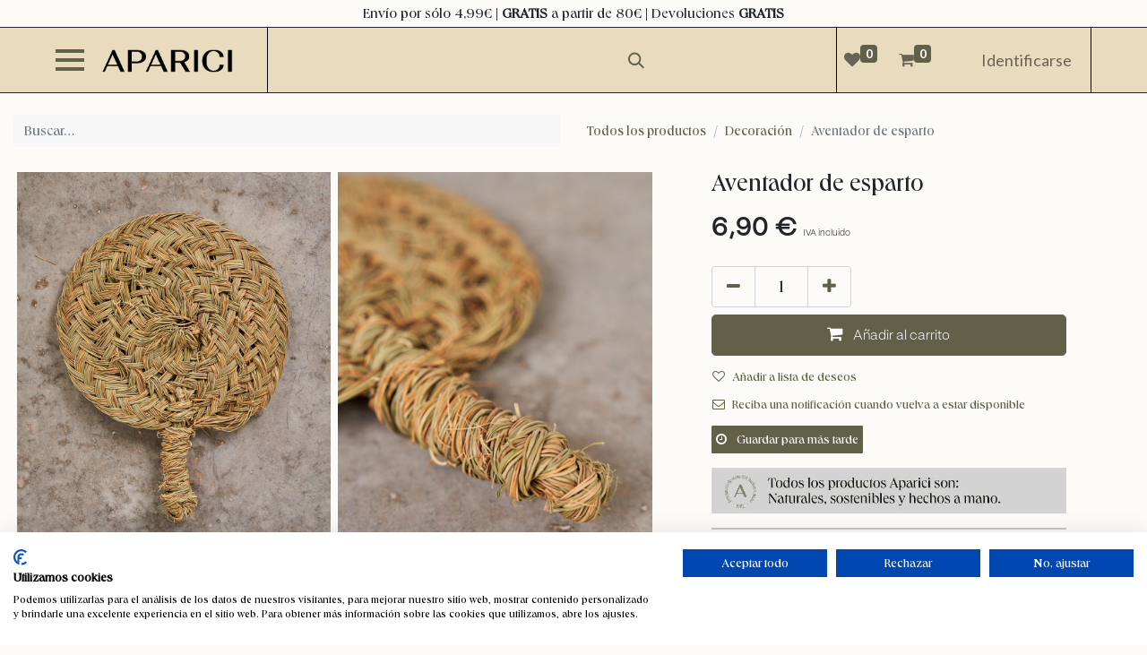

--- FILE ---
content_type: text/html; charset=utf-8
request_url: https://www.cesteriaaparici.es/shop/7200-aventador-de-esparto-1299
body_size: 25272
content:

        

    
<!DOCTYPE html>
        
        
        
        
<html lang="es-ES" data-website-id="1" data-main-object="product.template(1299,)" data-product-pricelist="B2C (EUR)" data-add2cart-redirect="1">
    <head>
        <meta charset="utf-8"/>
        <meta http-equiv="X-UA-Compatible" content="IE=edge,chrome=1"/>
        <meta name="viewport" content="width=device-width, initial-scale=1, maximum-scale=5"/>
                
                <script type="text/javascript">(function(w,d,s,l,i){w[l]=w[l]||[];w[l].push({'gtm.start':
                    new Date().getTime(),event:'gtm.js'});var f=d.getElementsByTagName(s)[0],
                    j=d.createElement(s),dl=l!='dataLayer'?'&l='+l:'';j.async=true;j.src=
                    'https://www.googletagmanager.com/gtm.js?id='+i+dl;f.parentNode.insertBefore(j,f);
                    })(window,document,'script','dataLayer','GTM-5SGLC8R');
                </script>
                <script src="https://consent.cookiefirst.com/sites/cesteriaaparici.es-dc441d81-19cd-4a5a-b621-0f4aaa82f47a/consent.js"></script>
                
        <meta name="generator" content="Odoo"/>
        <meta name="description" content="Aventador de esparto para su chimenea. Buenos acabados y de gran calidad. Descúbrelos en nuestra web. ?Pago 100% Seguro ✓ Fibras vegetales ✓"/>
            
        <meta property="og:type" content="website"/>
        <meta property="og:title" content="Aventador de esparto"/>
        <meta property="og:site_name" content="Cesteria Aparici"/>
        <meta property="og:url" content="https://www.cesteriaaparici.es/shop/7200-aventador-de-esparto-1299"/>
        <meta property="og:image" content="https://www.cesteriaaparici.es/web/image/product.template/1299/image_1024?unique=844ce0b"/>
        <meta property="og:description" content="Aventador de esparto para su chimenea. Buenos acabados y de gran calidad. Descúbrelos en nuestra web. ?Pago 100% Seguro ✓ Fibras vegetales ✓"/>
            
        <meta name="twitter:card" content="summary_large_image"/>
        <meta name="twitter:title" content="Aventador de esparto"/>
        <meta name="twitter:image" content="https://www.cesteriaaparici.es/web/image/product.template/1299/image_1024?unique=844ce0b"/>
        <meta name="twitter:description" content="Aventador de esparto para su chimenea. Buenos acabados y de gran calidad. Descúbrelos en nuestra web. ?Pago 100% Seguro ✓ Fibras vegetales ✓"/>
        
        <link rel="canonical" href="https://www.cesteriaaparici.es/shop/7200-aventador-de-esparto-1299"/>
        
        
        <title>Aventador de esparto</title>
        <link type="image/x-icon" rel="shortcut icon" href="/web/image/website/1/favicon?unique=6529a11"/>
        <link rel="preload" href="/web/static/src/libs/fontawesome/fonts/fontawesome-webfont.woff2?v=4.7.0" as="font" crossorigin=""/>
        <link type="text/css" rel="stylesheet" href="/web/assets/153318-71d16ad/1/web.assets_frontend.min.css" data-asset-bundle="web.assets_frontend" data-asset-version="71d16ad"/>
        <script id="web.layout.odooscript" type="text/javascript">
            var odoo = {
                csrf_token: "c9c389bb1ff07ce55ea1b576584113c2e79d3fb7o1800452029",
                debug: "",
            };
        </script>
        <script type="text/javascript">
            odoo.__session_info__ = {"is_admin": false, "is_system": false, "is_website_user": true, "user_id": false, "is_frontend": true, "profile_session": null, "profile_collectors": null, "profile_params": null, "show_effect": true, "bundle_params": {"lang": "en_US", "website_id": 1}, "translationURL": "/website/translations", "cache_hashes": {"translations": "ff8a72675cf4e18d713c6352848727f87fbc1f1c"}, "recaptcha_public_key": "6LcPE9UqAAAAAAiqPiK4U_PsT0Ql-mrKxsUCQydH", "geoip_country_code": null, "geoip_phone_code": null, "lang_url_code": "es"};
            if (!/(^|;\s)tz=/.test(document.cookie)) {
                const userTZ = Intl.DateTimeFormat().resolvedOptions().timeZone;
                document.cookie = `tz=${userTZ}; path=/`;
            }
        </script>
        <script defer="defer" type="text/javascript" src="/web/assets/153125-70433cb/1/web.assets_frontend_minimal.min.js" data-asset-bundle="web.assets_frontend_minimal" data-asset-version="70433cb"></script>
        <script defer="defer" type="text/javascript" data-src="/web/assets/153319-c65147d/1/web.assets_frontend_lazy.min.js" data-asset-bundle="web.assets_frontend_lazy" data-asset-version="c65147d"></script>
        
                
                <script name="fbp_script">
                    !function(f,b,e,v,n,t,s)
                    {if(f.fbq)return;n=f.fbq=function(){n.callMethod?
                    n.callMethod.apply(n,arguments):n.queue.push(arguments)};
                    if(!f._fbq)f._fbq=n;n.push=n;n.loaded=!0;n.version='2.0';
                    n.queue=[];t=b.createElement(e);t.async=!0;
                    t.src=v;s=b.getElementsByTagName(e)[0];
                    s.parentNode.insertBefore(t,s)}(window, document,'script',
                    'https://connect.facebook.net/en_US/fbevents.js');
                    fbq('consent', 'grant', {});
                    fbq('init', '997006167489118', {});
                    fbq('track', 'PageView');
                </script>
                <noscript name="fbp_script_img">
                    <img height="1" width="1" style="display:none" src="https://www.facebook.com/tr?id=997006167489118&amp;ev=PageView&amp;noscript=1" loading="lazy"/>
                </noscript>
                
        <link
    rel="preload"
    href="https://fonts.googleapis.com/css?family=Lato:300,300i,400,400i,700,700i&display=swap"
    as="style"
    onload="this.onload=null;this.rel='stylesheet'"
/>
<noscript>
    <link
        href="https://fonts.googleapis.com/css?family=Lato:300,300i,400,400i,700,700i&display=swap"
        rel="stylesheet"
        type="text/css"
    />
</noscript>

<link rel="preconnect dns-prefetch" href="https://fonts.googleapis.com">
  

<!-- Meta Pixel Code -->
<!--<script>
!function(f,b,e,v,n,t,s)
{if(f.fbq)return;n=f.fbq=function(){n.callMethod?
n.callMethod.apply(n,arguments):n.queue.push(arguments)};
if(!f._fbq)f._fbq=n;n.push=n;n.loaded=!0;n.version='2.0';
n.queue=[];t=b.createElement(e);t.async=!0;
t.src=v;s=b.getElementsByTagName(e)[0];
s.parentNode.insertBefore(t,s)}(window, document,'script',
'https://connect.facebook.net/en_US/fbevents.js');
fbq('init', '997006167489118');
fbq('track', 'PageView');
</script>
<noscript><img height="1" width="1" style="display:none"
src="https://www.facebook.com/tr?id=997006167489118&ev=PageView&noscript=1"
/></noscript>-->
<!-- End Meta Pixel Code -->





    </head>
    <body data-cookies-consent-manager="none">
        <div id="wrapwrap" class="   ">
                <header id="top" data-anchor="true" data-name="Header" class=" ">
                    
                <div class="oe_structure"><section height="30px" class="s_text_block o_colored_level o_cc o_cc1 o_snippet_invisible d-lg-none o_snippet_desktop_invisible pt0 pb0 o_conditional_hidden" data-snippet="s_text_block" data-name="Texto" style="background-image: none; height: 30px!important" data-visibility="conditional" data-visibility-value-product-pricelist="[{&#34;id&#34;:4,&#34;name&#34;:&#34;B2C (EUR)&#34;,&#34;display_name&#34;:&#34;B2C (EUR)&#34;}]" data-visibility-selectors="html:not([data-product-pricelist=&#34;B2C (EUR)&#34;]) body:not(.editor_enable) [data-visibility-id=&#34;product-pricelist_o_4&#34;]" data-visibility-id="product-pricelist_o_4">
        <div class="s_allow_columns container">
            <p style="text-align: center;">
<span style="font-size: 12px;">Envío&nbsp;4,99€&nbsp;|&nbsp;<strong>GRATIS</strong> a partir de 80€&nbsp;| Devoluciones <strong>GRATIS</strong></span><span style="font-size: 11px;"><strong>&nbsp;&nbsp;</strong></span></p></div>
    </section><section height="30px" class="s_text_block o_colored_level o_cc o_cc1 pt0 pb24 o_snippet_invisible d-none o_snippet_mobile_invisible d-lg-block o_conditional_hidden" data-snippet="s_text_block" data-name="Texto" style="background-image: none; height: 30px!important" data-visibility="conditional" data-visibility-value-product-pricelist="[{&#34;id&#34;:4,&#34;name&#34;:&#34;B2C (EUR)&#34;,&#34;display_name&#34;:&#34;B2C (EUR)&#34;}]" data-visibility-selectors="html:not([data-product-pricelist=&#34;B2C (EUR)&#34;]) body:not(.editor_enable) [data-visibility-id=&#34;product-pricelist_o_4&#34;]" data-visibility-id="product-pricelist_o_4">
        <div class="s_allow_columns container">
            <p style="text-align: center;">
<span style="font-size: 16px;">Envío por sólo 4,99€&nbsp;|&nbsp;<strong>GRATIS</strong> a partir de 80€&nbsp;| Devoluciones <strong>GRATIS</strong></span></p></div>
    </section><section height="30px" class="s_text_block o_colored_level o_cc o_cc1 o_snippet_invisible d-none o_snippet_mobile_invisible pt0 pb16 d-lg-block o_conditional_hidden" data-snippet="s_text_block" data-name="Texto" style="background-image: none; height: 30px!important" data-visibility="conditional" data-visibility-value-product-pricelist-rule="" data-visibility-value-product-pricelist="[{&#34;id&#34;:2,&#34;name&#34;:&#34;B2B (EUR)&#34;,&#34;display_name&#34;:&#34;B2B (EUR)&#34;}]" data-visibility-selectors="html:not([data-product-pricelist=&#34;B2B (EUR)&#34;]) body:not(.editor_enable) [data-visibility-id=&#34;product-pricelist_o_2&#34;]" data-visibility-id="product-pricelist_o_2">
        <div class="s_allow_columns container">
            <p style="text-align: center;">
<span style="font-size: 16px;">Pedido mínimo 99€ | <strong>ENVÍO&nbsp;GRATIS</strong> a partir de 170€<strong><span style="font-size: 16px;"></span></strong></span></p></div>
    </section><section height="30px" class="s_text_block o_colored_level o_cc o_cc1 o_snippet_invisible d-lg-none o_snippet_desktop_invisible pt0 pb0 o_conditional_hidden" data-snippet="s_text_block" data-name="Texto" style="background-image: none; height: 30px!important" data-visibility="conditional" data-visibility-value-product-pricelist-rule="" data-visibility-value-product-pricelist="[{&#34;id&#34;:2,&#34;name&#34;:&#34;B2B (EUR)&#34;,&#34;display_name&#34;:&#34;B2B (EUR)&#34;}]" data-visibility-selectors="html:not([data-product-pricelist=&#34;B2B (EUR)&#34;]) body:not(.editor_enable) [data-visibility-id=&#34;product-pricelist_o_2&#34;]" data-visibility-id="product-pricelist_o_2">
        <div class="s_allow_columns container">
            <p style="text-align: center;">
<span style="font-size: 12px;">Pedido mínimo 99€ | <strong>ENVÍO</strong>&nbsp;<strong>GRATIS</strong> a partir de 170€&nbsp;<strong>&nbsp;&nbsp;</strong></span></p></div>
    </section></div>
    <nav data-name="Navbar" class="navbar navbar-expand-lg navbar-light o_colored_level o_cc pt-0 pb-0 new_border_header">
        
                <div id="top_menu_container" class="container-fluid container-fluid-personalized">
                    <div class="toggle-hamburger d-flex align-items-center" for="toggle">
                        <input type="checkbox" id="toggle" class="input-toggle"/>
                        <label for="toggle">
                            <span class="span-toggle-click"></span>
                        </label>
        <div class="custom-menu-hamburger">
            <div class="block_menu_responsive submenu-hamburger" role="navigation" aria-label="Menú lateral">
                <ul id="top_menu_custom" role="menubar" class="nav navbar-nav o_menu_loading top_menu_custom_personalized">
                        <ul style="list-style:none;" role="menu" class="nav navbar-nav o_menu_loading o_menu_loading_personalized">
    <li role="presentation" class="nav-item">
        <a role="menuitem" href="/shop/category/new-5" class="nav-link  text_morilight link_submenu_info">
            <span>Novedades</span>
        </a>
    </li>
                        </ul>
                        <ul style="list-style:none;" role="menu" class="nav navbar-nav o_menu_loading o_menu_loading_personalized">
    <li role="presentation" class="nav-item">
        <a role="menuitem" href="/shop/category/mas-vendidos-58" class="nav-link  text_morilight link_submenu_info">
            <span>Más Vendidos</span>
        </a>
    </li>
                        </ul>
                        <ul style="list-style:none;" role="menu" class="nav navbar-nav o_menu_loading o_menu_loading_personalized">
    <li role="presentation" class="nav-item dropdown  position-static">
        <a data-bs-toggle="dropdown" href="#" role="menuitem" class="nav-link dropdown-toggle o_mega_menu_toggle text_morilight link_submenu_info">
            <span>Productos</span>
        </a>
        <div data-name="Mega Menu" class="dropdown-menu o_mega_menu o_no_parent_editor position-absolute o_mega_menu_personalized border-0 dropdown-menu-start o_mega_menu_personalized border-0">
        


<section class="oe_megamenu_product_categories s_mega_menu_menus_logos_personalized overflow-hidden o_colored_level o_cc o_cc1 navbar-light">
            <div class="container-fluid oe_megamenu_scroll_header">
                <div class="row">
                    <div class="col-12 col-lg-4 d-flex align-items-center justify-content-center s_mega_menu_gray_area p-0 m-0 container_img_mega_menu">
                        <img src="/website_sale_extension/static/image/V6.png" class="w-100 h-100 img_mega_menu" loading="lazy">
                    </div>
                    <div class="col-12 col-lg-1 d-flex align-items-center justify-content-center s_mega_menu_titles_area">
                        <div class="col col-sm col-md col-lg">
                                <ul class="list_megamenu ps-0">
                                    <li class="main_category w-100" data-category_id="54">
                                        <h6 class="o_default_snippet_text btn d-flex justify-content-between text_tiktok_only o_category_product_header align-items-center">
                                            <a href="/shop/category/capazos-54">Capazos</a>
                                            <img src="/website_sale_extension/static/image/arrow_right.png" class="arrow_img_right" loading="lazy">
                                        </h6>
                                    </li>
                                </ul>
                                <ul class="list_megamenu ps-0">
                                    <li class="main_category w-100" data-category_id="1">
                                        <h6 class="o_default_snippet_text btn d-flex justify-content-between text_tiktok_only o_category_product_header align-items-center">
                                            <a href="/shop/category/cestos-1">Cestos</a>
                                            <img src="/website_sale_extension/static/image/arrow_right.png" class="arrow_img_right" loading="lazy">
                                        </h6>
                                    </li>
                                </ul>
                                <ul class="list_megamenu ps-0">
                                    <li class="main_category w-100" data-category_id="96">
                                        <h6 class="o_default_snippet_text btn d-flex justify-content-between text_tiktok_only o_category_product_header align-items-center">
                                            <a href="/shop/category/leneros-96">Leñeros</a>
                                            <img src="/website_sale_extension/static/image/arrow_right.png" class="arrow_img_right" loading="lazy">
                                        </h6>
                                    </li>
                                </ul>
                                <ul class="list_megamenu ps-0">
                                    <li class="main_category w-100" data-category_id="2">
                                        <h6 class="o_default_snippet_text btn d-flex justify-content-between text_tiktok_only o_category_product_header align-items-center">
                                            <a href="/shop/category/muebles-2">Muebles</a>
                                            <img src="/website_sale_extension/static/image/arrow_right.png" class="arrow_img_right" loading="lazy">
                                        </h6>
                                    </li>
                                </ul>
                                <ul class="list_megamenu ps-0">
                                    <li class="main_category w-100" data-category_id="3">
                                        <h6 class="o_default_snippet_text btn d-flex justify-content-between text_tiktok_only o_category_product_header align-items-center">
                                            <a href="/shop/category/decoracion-3">Decoración</a>
                                            <img src="/website_sale_extension/static/image/arrow_right.png" class="arrow_img_right" loading="lazy">
                                        </h6>
                                    </li>
                                </ul>
                                <ul class="list_megamenu ps-0">
                                    <li class="main_category w-100" data-category_id="65">
                                        <h6 class="o_default_snippet_text btn d-flex justify-content-between text_tiktok_only o_category_product_header align-items-center">
                                            <a href="/shop/category/iluminacion-65">Iluminación</a>
                                            <img src="/website_sale_extension/static/image/arrow_right.png" class="arrow_img_right" loading="lazy">
                                        </h6>
                                    </li>
                                </ul>
                                <ul class="list_megamenu ps-0">
                                    <li class="main_category w-100" data-category_id="7">
                                        <h6 class="o_default_snippet_text btn d-flex justify-content-between text_tiktok_only o_category_product_header align-items-center">
                                            <a href="/shop/category/kids-7">Kids</a>
                                            <img src="/website_sale_extension/static/image/arrow_right.png" class="arrow_img_right" loading="lazy">
                                        </h6>
                                    </li>
                                </ul>
                                <ul class="list_megamenu ps-0">
                                    <li class="main_category w-100" data-category_id="60">
                                        <h6 class="o_default_snippet_text btn d-flex justify-content-between text_tiktok_only o_category_product_header align-items-center">
                                            <a href="/shop/category/materia-prima-60">Materia prima</a>
                                            <img src="/website_sale_extension/static/image/arrow_right.png" class="arrow_img_right" loading="lazy">
                                        </h6>
                                    </li>
                                </ul>
                        </div>
                    </div>
                        <div class="col-12 col-lg-6 combination_category_product" id="combination_54">
                            <div class="row py-3 align-items-center h-100">
                                <div class="col-12 col-sm col-lg py-2">
                                    <nav class="nav flex-column p-4 nav_category">
                                            <a class="nav-link o_default_snippet_text px-2" data-name="Menu Item" href="/shop/category/capazos-edicion-limitada-111">Edición Limitada</a>
                                            <a class="nav-link o_default_snippet_text px-2" data-name="Menu Item" href="/shop/category/capazos-todos-los-capazos-76">Todos los capazos</a>
                                            <a class="nav-link o_default_snippet_text px-2" data-name="Menu Item" href="/shop/category/capazos-capazos-personalizados-75">Capazos personalizados</a>
                                            <a class="nav-link o_default_snippet_text px-2" data-name="Menu Item" href="/shop/category/capazos-capazos-de-playa-98">Capazos de playa</a>
                                    </nav>
                                </div>
                            </div>
                        </div>
                        <div class="col-12 col-lg-6 combination_category_product d-none" id="combination_1">
                            <div class="row py-3 align-items-center h-100">
                                <div class="col-12 col-sm col-lg py-2">
                                    <nav class="nav flex-column p-4 nav_category">
                                            <a class="nav-link o_default_snippet_text px-2" data-name="Menu Item" href="/shop/category/cestos-todos-los-cestos-57">Todos los cestos</a>
                                            <a class="nav-link o_default_snippet_text px-2" data-name="Menu Item" href="/shop/category/cestos-cestas-de-navidad-11">Cestas de Navidad</a>
                                            <a class="nav-link o_default_snippet_text px-2" data-name="Menu Item" href="/shop/category/cestos-cestas-para-setas-9">Cestas para setas</a>
                                            <a class="nav-link o_default_snippet_text px-2" data-name="Menu Item" href="/shop/category/cestos-rectangulares-99">Rectangulares</a>
                                            <a class="nav-link o_default_snippet_text px-2" data-name="Menu Item" href="/shop/category/cestos-bandejas-100">Bandejas</a>
                                            <a class="nav-link o_default_snippet_text px-2" data-name="Menu Item" href="/shop/category/cestos-con-tapa-101">Con tapa</a>
                                            <a class="nav-link o_default_snippet_text px-2" data-name="Menu Item" href="/shop/category/cestos-para-ropa-102">Para ropa</a>
                                            <a class="nav-link o_default_snippet_text px-2" data-name="Menu Item" href="/shop/category/cestos-redondos-103">Redondos</a>
                                    </nav>
                                </div>
                            </div>
                        </div>
                        <div class="col-12 col-lg-6 combination_category_product d-none" id="combination_96">
                            <div class="row py-3 align-items-center h-100">
                                <div class="col-12 col-sm col-lg py-2">
                                    <nav class="nav flex-column p-4 nav_category">
                                            <a class="nav-link o_default_snippet_text px-2" data-name="Menu Item" href="/shop/category/leneros-todos-los-leneros-105">Todos los leñeros</a>
                                    </nav>
                                </div>
                            </div>
                        </div>
                        <div class="col-12 col-lg-6 combination_category_product d-none" id="combination_2">
                            <div class="row py-3 align-items-center h-100">
                                <div class="col-12 col-sm col-lg py-2">
                                    <nav class="nav flex-column p-4 nav_category">
                                            <a class="nav-link o_default_snippet_text px-2" data-name="Menu Item" href="/shop/category/muebles-taburetes-15">Taburetes</a>
                                            <a class="nav-link o_default_snippet_text px-2" data-name="Menu Item" href="/shop/category/muebles-sillas-13">Sillas</a>
                                            <a class="nav-link o_default_snippet_text px-2" data-name="Menu Item" href="/shop/category/muebles-bancos-16">Bancos</a>
                                            <a class="nav-link o_default_snippet_text px-2" data-name="Menu Item" href="/shop/category/muebles-sillones-17">Sillones</a>
                                            <a class="nav-link o_default_snippet_text px-2" data-name="Menu Item" href="/shop/category/muebles-packs-de-muebles-18">Packs de Muebles</a>
                                            <a class="nav-link o_default_snippet_text px-2" data-name="Menu Item" href="/shop/category/muebles-muebles-auxiliares-19">Muebles auxiliares</a>
                                            <a class="nav-link o_default_snippet_text px-2" data-name="Menu Item" href="/shop/category/muebles-camas-balinesas-92">Camas Balinesas</a>
                                            <a class="nav-link o_default_snippet_text px-2" data-name="Menu Item" href="/shop/category/muebles-mesas-88">Mesas</a>
                                            <a class="nav-link o_default_snippet_text px-2" data-name="Menu Item" href="/shop/category/muebles-percheros-de-madera-89">Percheros de madera</a>
                                            <a class="nav-link o_default_snippet_text px-2" data-name="Menu Item" href="/shop/category/muebles-hamacas-de-madera-90">Hamacas de madera</a>
                                            <a class="nav-link o_default_snippet_text px-2" data-name="Menu Item" href="/shop/category/muebles-muebles-infantiles-22">Muebles infantiles</a>
                                    </nav>
                                </div>
                            </div>
                        </div>
                        <div class="col-12 col-lg-6 combination_category_product d-none" id="combination_3">
                            <div class="row py-3 align-items-center h-100">
                                <div class="col-12 col-sm col-lg py-2">
                                    <nav class="nav flex-column p-4 nav_category">
                                            <a class="nav-link o_default_snippet_text px-2" data-name="Menu Item" href="/shop/category/decoracion-alfombras-23">Alfombras</a>
                                            <a class="nav-link o_default_snippet_text px-2" data-name="Menu Item" href="/shop/category/decoracion-alfombras-y-persianas-a-medida-26">Alfombras y persianas a medida</a>
                                            <a class="nav-link o_default_snippet_text px-2" data-name="Menu Item" href="/shop/category/decoracion-maceteros-fibras-vegetales-25">Maceteros fibras vegetales</a>
                                            <a class="nav-link o_default_snippet_text px-2" data-name="Menu Item" href="/shop/category/decoracion-decoracion-de-pared-30">Decoración de pared</a>
                                            <a class="nav-link o_default_snippet_text px-2" data-name="Menu Item" href="/shop/category/decoracion-espejos-de-fibras-naturales-31">Espejos de fibras naturales</a>
                                            <a class="nav-link o_default_snippet_text px-2" data-name="Menu Item" href="/shop/category/decoracion-menaje-natural-32">Menaje natural</a>
                                            <a class="nav-link o_default_snippet_text px-2" data-name="Menu Item" href="/shop/category/decoracion-otros-66">Otros</a>
                                            <a class="nav-link o_default_snippet_text px-2" data-name="Menu Item" href="/shop/category/decoracion-garrafas-95">Garrafas</a>
                                            <a class="nav-link o_default_snippet_text px-2" data-name="Menu Item" href="/shop/category/decoracion-jarrones-97">Jarrones</a>
                                            <a class="nav-link o_default_snippet_text px-2" data-name="Menu Item" href="/shop/category/decoracion-salvamanteles-106">Salvamanteles</a>
                                    </nav>
                                </div>
                            </div>
                        </div>
                        <div class="col-12 col-lg-6 combination_category_product d-none" id="combination_65">
                            <div class="row py-3 align-items-center h-100">
                                <div class="col-12 col-sm col-lg py-2">
                                    <nav class="nav flex-column p-4 nav_category">
                                            <a class="nav-link o_default_snippet_text px-2" data-name="Menu Item" href="/shop/category/iluminacion-apliques-de-pared-74">Apliques de pared</a>
                                            <a class="nav-link o_default_snippet_text px-2" data-name="Menu Item" href="/shop/category/iluminacion-lamparas-de-techo-91">Lámparas de techo</a>
                                    </nav>
                                </div>
                            </div>
                        </div>
                        <div class="col-12 col-lg-6 combination_category_product d-none" id="combination_7">
                            <div class="row py-3 align-items-center h-100">
                                <div class="col-12 col-sm col-lg py-2">
                                    <nav class="nav flex-column p-4 nav_category">
                                            <a class="nav-link o_default_snippet_text px-2" data-name="Menu Item" href="/shop/category/kids-muebles-infantiles-42">Muebles infantiles</a>
                                            <a class="nav-link o_default_snippet_text px-2" data-name="Menu Item" href="/shop/category/kids-decoracion-y-complementos-infantiles-45">Decoración y complementos infantiles</a>
                                            <a class="nav-link o_default_snippet_text px-2" data-name="Menu Item" href="/shop/category/kids-packs-infantiles-44">Packs infantiles</a>
                                    </nav>
                                </div>
                            </div>
                        </div>
                        <div class="col-12 col-lg-6 combination_category_product d-none" id="combination_60">
                            <div class="row py-3 align-items-center h-100">
                                <div class="col-12 col-sm col-lg py-2">
                                    <nav class="nav flex-column p-4 nav_category">
                                    </nav>
                                </div>
                            </div>
                        </div>
                </div>
            </div>
        </section>
        


<section class="oe_megamenu_product_categories_mobile s_mega_menu_menus_logos_personalized overflow-hidden o_colored_level o_cc o_cc1 navbar-light">
            <div>
                    <li class="main_category w-100">
                        <h6 class="o_default_snippet_text btn d-flex justify-content-between text_tiktok_only">
                            <a data-name="Menu Item" href="/shop/category/capazos-54" class="nav-link o_default_snippet_text text_strong_categ">Capazos</a>
                            <button class="btn btn-toggle btn-sm d-flex align-items-center justify-content-end p-2 collapsed" style="width: 80px; height: 40px;" type="button" data-bs-toggle="collapse" aria-expanded="false" aria-controls="collapse-subcategories-menu" onclick="event.stopPropagation()" data-bs-target="#collapse-subcategories-54">
                                <i class="fa fa-caret-down" data-bs-original-title="" title="" aria-describedby="tooltip436227"></i>
                            </button>
                        </h6>
                    </li>
                    <div class="collapse" aria-labelledby="heading" id="collapse-subcategories-54">
                            <li class="sub_category w-100 ps-3">
                                <h6 class="o_default_snippet_text btn d-flex justify-content-between text_tiktok_only">
                                    <a data-name="Menu Item" href="/shop/category/capazos-edicion-limitada-111" class="nav-link o_default_snippet_text">Edición Limitada</a>
                                </h6>
                            </li>
                            <li class="sub_category w-100 ps-3">
                                <h6 class="o_default_snippet_text btn d-flex justify-content-between text_tiktok_only">
                                    <a data-name="Menu Item" href="/shop/category/capazos-todos-los-capazos-76" class="nav-link o_default_snippet_text">Todos los capazos</a>
                                </h6>
                            </li>
                            <li class="sub_category w-100 ps-3">
                                <h6 class="o_default_snippet_text btn d-flex justify-content-between text_tiktok_only">
                                    <a data-name="Menu Item" href="/shop/category/capazos-capazos-personalizados-75" class="nav-link o_default_snippet_text">Capazos personalizados</a>
                                </h6>
                            </li>
                            <li class="sub_category w-100 ps-3">
                                <h6 class="o_default_snippet_text btn d-flex justify-content-between text_tiktok_only">
                                    <a data-name="Menu Item" href="/shop/category/capazos-capazos-de-playa-98" class="nav-link o_default_snippet_text">Capazos de playa</a>
                                </h6>
                            </li>
                    </div>
                    <li class="main_category w-100">
                        <h6 class="o_default_snippet_text btn d-flex justify-content-between text_tiktok_only">
                            <a data-name="Menu Item" href="/shop/category/cestos-1" class="nav-link o_default_snippet_text text_strong_categ">Cestos</a>
                            <button class="btn btn-toggle btn-sm d-flex align-items-center justify-content-end p-2" style="width: 80px; height: 40px;" type="button" data-bs-toggle="collapse" aria-expanded="false" aria-controls="collapse-subcategories-menu" onclick="event.stopPropagation()" data-bs-target="#collapse-subcategories-1">
                                <i class="fa fa-caret-down"></i>
                            </button>
                        </h6>
                    </li>
                    <div class="collapse" aria-labelledby="heading" id="collapse-subcategories-1">
                            <li class="sub_category w-100 ps-3">
                                <h6 class="o_default_snippet_text btn d-flex justify-content-between text_tiktok_only">
                                    <a data-name="Menu Item" href="/shop/category/cestos-todos-los-cestos-57" class="nav-link o_default_snippet_text">Todos los cestos</a>
                                </h6>
                            </li>
                            <li class="sub_category w-100 ps-3">
                                <h6 class="o_default_snippet_text btn d-flex justify-content-between text_tiktok_only">
                                    <a data-name="Menu Item" href="/shop/category/cestos-cestas-de-navidad-11" class="nav-link o_default_snippet_text">Cestas de Navidad</a>
                                </h6>
                            </li>
                            <li class="sub_category w-100 ps-3">
                                <h6 class="o_default_snippet_text btn d-flex justify-content-between text_tiktok_only">
                                    <a data-name="Menu Item" href="/shop/category/cestos-cestas-para-setas-9" class="nav-link o_default_snippet_text">Cestas para setas</a>
                                </h6>
                            </li>
                            <li class="sub_category w-100 ps-3">
                                <h6 class="o_default_snippet_text btn d-flex justify-content-between text_tiktok_only">
                                    <a data-name="Menu Item" href="/shop/category/cestos-rectangulares-99" class="nav-link o_default_snippet_text">Rectangulares</a>
                                </h6>
                            </li>
                            <li class="sub_category w-100 ps-3">
                                <h6 class="o_default_snippet_text btn d-flex justify-content-between text_tiktok_only">
                                    <a data-name="Menu Item" href="/shop/category/cestos-bandejas-100" class="nav-link o_default_snippet_text">Bandejas</a>
                                </h6>
                            </li>
                            <li class="sub_category w-100 ps-3">
                                <h6 class="o_default_snippet_text btn d-flex justify-content-between text_tiktok_only">
                                    <a data-name="Menu Item" href="/shop/category/cestos-con-tapa-101" class="nav-link o_default_snippet_text">Con tapa</a>
                                </h6>
                            </li>
                            <li class="sub_category w-100 ps-3">
                                <h6 class="o_default_snippet_text btn d-flex justify-content-between text_tiktok_only">
                                    <a data-name="Menu Item" href="/shop/category/cestos-para-ropa-102" class="nav-link o_default_snippet_text">Para ropa</a>
                                </h6>
                            </li>
                            <li class="sub_category w-100 ps-3">
                                <h6 class="o_default_snippet_text btn d-flex justify-content-between text_tiktok_only">
                                    <a data-name="Menu Item" href="/shop/category/cestos-redondos-103" class="nav-link o_default_snippet_text">Redondos</a>
                                </h6>
                            </li>
                    </div>
                    <li class="main_category w-100">
                        <h6 class="o_default_snippet_text btn d-flex justify-content-between text_tiktok_only">
                            <a data-name="Menu Item" href="/shop/category/leneros-96" class="nav-link o_default_snippet_text text_strong_categ">Leñeros</a>
                            <button class="btn btn-toggle btn-sm d-flex align-items-center justify-content-end p-2" style="width: 80px; height: 40px;" type="button" data-bs-toggle="collapse" aria-expanded="false" aria-controls="collapse-subcategories-menu" onclick="event.stopPropagation()" data-bs-target="#collapse-subcategories-96">
                                <i class="fa fa-caret-down"></i>
                            </button>
                        </h6>
                    </li>
                    <div class="collapse" aria-labelledby="heading" id="collapse-subcategories-96">
                            <li class="sub_category w-100 ps-3">
                                <h6 class="o_default_snippet_text btn d-flex justify-content-between text_tiktok_only">
                                    <a data-name="Menu Item" href="/shop/category/leneros-todos-los-leneros-105" class="nav-link o_default_snippet_text">Todos los leñeros</a>
                                </h6>
                            </li>
                    </div>
                    <li class="main_category w-100">
                        <h6 class="o_default_snippet_text btn d-flex justify-content-between text_tiktok_only">
                            <a data-name="Menu Item" href="/shop/category/muebles-2" class="nav-link o_default_snippet_text text_strong_categ">Muebles</a>
                            <button class="btn btn-toggle btn-sm d-flex align-items-center justify-content-end p-2" style="width: 80px; height: 40px;" type="button" data-bs-toggle="collapse" aria-expanded="false" aria-controls="collapse-subcategories-menu" onclick="event.stopPropagation()" data-bs-target="#collapse-subcategories-2">
                                <i class="fa fa-caret-down"></i>
                            </button>
                        </h6>
                    </li>
                    <div class="collapse" aria-labelledby="heading" id="collapse-subcategories-2">
                            <li class="sub_category w-100 ps-3">
                                <h6 class="o_default_snippet_text btn d-flex justify-content-between text_tiktok_only">
                                    <a data-name="Menu Item" href="/shop/category/muebles-taburetes-15" class="nav-link o_default_snippet_text">Taburetes</a>
                                </h6>
                            </li>
                            <li class="sub_category w-100 ps-3">
                                <h6 class="o_default_snippet_text btn d-flex justify-content-between text_tiktok_only">
                                    <a data-name="Menu Item" href="/shop/category/muebles-sillas-13" class="nav-link o_default_snippet_text">Sillas</a>
                                </h6>
                            </li>
                            <li class="sub_category w-100 ps-3">
                                <h6 class="o_default_snippet_text btn d-flex justify-content-between text_tiktok_only">
                                    <a data-name="Menu Item" href="/shop/category/muebles-bancos-16" class="nav-link o_default_snippet_text">Bancos</a>
                                </h6>
                            </li>
                            <li class="sub_category w-100 ps-3">
                                <h6 class="o_default_snippet_text btn d-flex justify-content-between text_tiktok_only">
                                    <a data-name="Menu Item" href="/shop/category/muebles-sillones-17" class="nav-link o_default_snippet_text">Sillones</a>
                                </h6>
                            </li>
                            <li class="sub_category w-100 ps-3">
                                <h6 class="o_default_snippet_text btn d-flex justify-content-between text_tiktok_only">
                                    <a data-name="Menu Item" href="/shop/category/muebles-packs-de-muebles-18" class="nav-link o_default_snippet_text">Packs de Muebles</a>
                                </h6>
                            </li>
                            <li class="sub_category w-100 ps-3">
                                <h6 class="o_default_snippet_text btn d-flex justify-content-between text_tiktok_only">
                                    <a data-name="Menu Item" href="/shop/category/muebles-muebles-auxiliares-19" class="nav-link o_default_snippet_text">Muebles auxiliares</a>
                                </h6>
                            </li>
                            <li class="sub_category w-100 ps-3">
                                <h6 class="o_default_snippet_text btn d-flex justify-content-between text_tiktok_only">
                                    <a data-name="Menu Item" href="/shop/category/muebles-camas-balinesas-92" class="nav-link o_default_snippet_text">Camas Balinesas</a>
                                </h6>
                            </li>
                            <li class="sub_category w-100 ps-3">
                                <h6 class="o_default_snippet_text btn d-flex justify-content-between text_tiktok_only">
                                    <a data-name="Menu Item" href="/shop/category/muebles-mesas-88" class="nav-link o_default_snippet_text">Mesas</a>
                                </h6>
                            </li>
                            <li class="sub_category w-100 ps-3">
                                <h6 class="o_default_snippet_text btn d-flex justify-content-between text_tiktok_only">
                                    <a data-name="Menu Item" href="/shop/category/muebles-percheros-de-madera-89" class="nav-link o_default_snippet_text">Percheros de madera</a>
                                </h6>
                            </li>
                            <li class="sub_category w-100 ps-3">
                                <h6 class="o_default_snippet_text btn d-flex justify-content-between text_tiktok_only">
                                    <a data-name="Menu Item" href="/shop/category/muebles-hamacas-de-madera-90" class="nav-link o_default_snippet_text">Hamacas de madera</a>
                                </h6>
                            </li>
                            <li class="sub_category w-100 ps-3">
                                <h6 class="o_default_snippet_text btn d-flex justify-content-between text_tiktok_only">
                                    <a data-name="Menu Item" href="/shop/category/muebles-muebles-infantiles-22" class="nav-link o_default_snippet_text">Muebles infantiles</a>
                                </h6>
                            </li>
                    </div>
                    <li class="main_category w-100">
                        <h6 class="o_default_snippet_text btn d-flex justify-content-between text_tiktok_only">
                            <a data-name="Menu Item" href="/shop/category/decoracion-3" class="nav-link o_default_snippet_text text_strong_categ">Decoración</a>
                            <button class="btn btn-toggle btn-sm d-flex align-items-center justify-content-end p-2" style="width: 80px; height: 40px;" type="button" data-bs-toggle="collapse" aria-expanded="false" aria-controls="collapse-subcategories-menu" onclick="event.stopPropagation()" data-bs-target="#collapse-subcategories-3">
                                <i class="fa fa-caret-down"></i>
                            </button>
                        </h6>
                    </li>
                    <div class="collapse" aria-labelledby="heading" id="collapse-subcategories-3">
                            <li class="sub_category w-100 ps-3">
                                <h6 class="o_default_snippet_text btn d-flex justify-content-between text_tiktok_only">
                                    <a data-name="Menu Item" href="/shop/category/decoracion-alfombras-23" class="nav-link o_default_snippet_text">Alfombras</a>
                                </h6>
                            </li>
                            <li class="sub_category w-100 ps-3">
                                <h6 class="o_default_snippet_text btn d-flex justify-content-between text_tiktok_only">
                                    <a data-name="Menu Item" href="/shop/category/decoracion-alfombras-y-persianas-a-medida-26" class="nav-link o_default_snippet_text">Alfombras y persianas a medida</a>
                                </h6>
                            </li>
                            <li class="sub_category w-100 ps-3">
                                <h6 class="o_default_snippet_text btn d-flex justify-content-between text_tiktok_only">
                                    <a data-name="Menu Item" href="/shop/category/decoracion-maceteros-fibras-vegetales-25" class="nav-link o_default_snippet_text">Maceteros fibras vegetales</a>
                                </h6>
                            </li>
                            <li class="sub_category w-100 ps-3">
                                <h6 class="o_default_snippet_text btn d-flex justify-content-between text_tiktok_only">
                                    <a data-name="Menu Item" href="/shop/category/decoracion-decoracion-de-pared-30" class="nav-link o_default_snippet_text">Decoración de pared</a>
                                </h6>
                            </li>
                            <li class="sub_category w-100 ps-3">
                                <h6 class="o_default_snippet_text btn d-flex justify-content-between text_tiktok_only">
                                    <a data-name="Menu Item" href="/shop/category/decoracion-espejos-de-fibras-naturales-31" class="nav-link o_default_snippet_text">Espejos de fibras naturales</a>
                                </h6>
                            </li>
                            <li class="sub_category w-100 ps-3">
                                <h6 class="o_default_snippet_text btn d-flex justify-content-between text_tiktok_only">
                                    <a data-name="Menu Item" href="/shop/category/decoracion-menaje-natural-32" class="nav-link o_default_snippet_text">Menaje natural</a>
                                </h6>
                            </li>
                            <li class="sub_category w-100 ps-3">
                                <h6 class="o_default_snippet_text btn d-flex justify-content-between text_tiktok_only">
                                    <a data-name="Menu Item" href="/shop/category/decoracion-otros-66" class="nav-link o_default_snippet_text">Otros</a>
                                </h6>
                            </li>
                            <li class="sub_category w-100 ps-3">
                                <h6 class="o_default_snippet_text btn d-flex justify-content-between text_tiktok_only">
                                    <a data-name="Menu Item" href="/shop/category/decoracion-garrafas-95" class="nav-link o_default_snippet_text">Garrafas</a>
                                </h6>
                            </li>
                            <li class="sub_category w-100 ps-3">
                                <h6 class="o_default_snippet_text btn d-flex justify-content-between text_tiktok_only">
                                    <a data-name="Menu Item" href="/shop/category/decoracion-jarrones-97" class="nav-link o_default_snippet_text">Jarrones</a>
                                </h6>
                            </li>
                            <li class="sub_category w-100 ps-3">
                                <h6 class="o_default_snippet_text btn d-flex justify-content-between text_tiktok_only">
                                    <a data-name="Menu Item" href="/shop/category/decoracion-salvamanteles-106" class="nav-link o_default_snippet_text">Salvamanteles</a>
                                </h6>
                            </li>
                    </div>
                    <li class="main_category w-100">
                        <h6 class="o_default_snippet_text btn d-flex justify-content-between text_tiktok_only">
                            <a data-name="Menu Item" href="/shop/category/iluminacion-65" class="nav-link o_default_snippet_text text_strong_categ">Iluminación</a>
                            <button class="btn btn-toggle btn-sm d-flex align-items-center justify-content-end p-2" style="width: 80px; height: 40px;" type="button" data-bs-toggle="collapse" aria-expanded="false" aria-controls="collapse-subcategories-menu" onclick="event.stopPropagation()" data-bs-target="#collapse-subcategories-65">
                                <i class="fa fa-caret-down"></i>
                            </button>
                        </h6>
                    </li>
                    <div class="collapse" aria-labelledby="heading" id="collapse-subcategories-65">
                            <li class="sub_category w-100 ps-3">
                                <h6 class="o_default_snippet_text btn d-flex justify-content-between text_tiktok_only">
                                    <a data-name="Menu Item" href="/shop/category/iluminacion-apliques-de-pared-74" class="nav-link o_default_snippet_text">Apliques de pared</a>
                                </h6>
                            </li>
                            <li class="sub_category w-100 ps-3">
                                <h6 class="o_default_snippet_text btn d-flex justify-content-between text_tiktok_only">
                                    <a data-name="Menu Item" href="/shop/category/iluminacion-lamparas-de-techo-91" class="nav-link o_default_snippet_text">Lámparas de techo</a>
                                </h6>
                            </li>
                    </div>
                    <li class="main_category w-100">
                        <h6 class="o_default_snippet_text btn d-flex justify-content-between text_tiktok_only">
                            <a data-name="Menu Item" href="/shop/category/kids-7" class="nav-link o_default_snippet_text text_strong_categ">Kids</a>
                            <button class="btn btn-toggle btn-sm d-flex align-items-center justify-content-end p-2" style="width: 80px; height: 40px;" type="button" data-bs-toggle="collapse" aria-expanded="false" aria-controls="collapse-subcategories-menu" onclick="event.stopPropagation()" data-bs-target="#collapse-subcategories-7">
                                <i class="fa fa-caret-down"></i>
                            </button>
                        </h6>
                    </li>
                    <div class="collapse" aria-labelledby="heading" id="collapse-subcategories-7">
                            <li class="sub_category w-100 ps-3">
                                <h6 class="o_default_snippet_text btn d-flex justify-content-between text_tiktok_only">
                                    <a data-name="Menu Item" href="/shop/category/kids-muebles-infantiles-42" class="nav-link o_default_snippet_text">Muebles infantiles</a>
                                </h6>
                            </li>
                            <li class="sub_category w-100 ps-3">
                                <h6 class="o_default_snippet_text btn d-flex justify-content-between text_tiktok_only">
                                    <a data-name="Menu Item" href="/shop/category/kids-decoracion-y-complementos-infantiles-45" class="nav-link o_default_snippet_text">Decoración y complementos infantiles</a>
                                </h6>
                            </li>
                            <li class="sub_category w-100 ps-3">
                                <h6 class="o_default_snippet_text btn d-flex justify-content-between text_tiktok_only">
                                    <a data-name="Menu Item" href="/shop/category/kids-packs-infantiles-44" class="nav-link o_default_snippet_text">Packs infantiles</a>
                                </h6>
                            </li>
                    </div>
                    <li class="main_category w-100">
                        <h6 class="o_default_snippet_text btn d-flex justify-content-between text_tiktok_only">
                            <a data-name="Menu Item" href="/shop/category/materia-prima-60" class="nav-link o_default_snippet_text text_strong_categ">Materia prima</a>
                            <button class="btn btn-toggle btn-sm d-flex align-items-center justify-content-end p-2" style="width: 80px; height: 40px;" type="button" data-bs-toggle="collapse" aria-expanded="false" aria-controls="collapse-subcategories-menu" onclick="event.stopPropagation()" data-bs-target="#collapse-subcategories-60">
                                <i class="fa fa-caret-down"></i>
                            </button>
                        </h6>
                    </li>
                    <div class="collapse" aria-labelledby="heading" id="collapse-subcategories-60">
                    </div>
            </div>
        </section></div>
    </li>
                        </ul>
                        <ul style="list-style:none;" role="menu" class="nav navbar-nav o_menu_loading o_menu_loading_personalized">
    <li role="presentation" class="nav-item dropdown  ">
        <a data-bs-toggle="dropdown" href="#" role="menuitem" class="nav-link dropdown-toggle  text_morilight link_submenu_info">
            <span>Ofertas</span>
        </a>
        <ul class="dropdown-menu" role="menu">
    <li role="presentation" class="">
        <a role="menuitem" href="/shop/category/ofertas-8" class="dropdown-item  text_morilight link_submenu_info">
            <span>Ofertas y packs</span>
        </a>
    </li>
        </ul>
    </li>
                        </ul>
                        <ul style="list-style:none;" role="menu" class="nav navbar-nav o_menu_loading o_menu_loading_personalized">
    <li role="presentation" class="nav-item">
        <a role="menuitem" href="/coleccionesaparici" class="nav-link  text_morilight link_submenu_info">
            <span>Colecciones</span>
        </a>
    </li>
                        </ul>
                        <ul style="list-style:none;" role="menu" class="nav navbar-nav o_menu_loading o_menu_loading_personalized">
    <li role="presentation" class="nav-item">
        <a role="menuitem" href="/proyectos-a-medida" class="nav-link  text_morilight link_submenu_info">
            <span>Productos a medida</span>
        </a>
    </li>
                        </ul>
                        <ul style="list-style:none;" role="menu" class="nav navbar-nav o_menu_loading o_menu_loading_personalized">
    <li role="presentation" class="nav-item">
        <a role="menuitem" href="/blog/cesteria-2" class="nav-link  text_morilight link_submenu_info">
            <span>Blog</span>
        </a>
    </li>
                        </ul>
                        <ul style="list-style:none;" role="menu" class="nav navbar-nav o_menu_loading o_menu_loading_personalized">
    <li role="presentation" class="nav-item">
        <a role="menuitem" href="/contactus" class="nav-link  text_morilight link_submenu_info">
            <span>Contacto</span>
        </a>
    </li>
                        </ul>
                        <ul style="list-style:none;" role="menu" class="nav navbar-nav o_menu_loading o_menu_loading_personalized">
    <li role="presentation" class="nav-item">
        <a role="menuitem" href="/formulario-b2b" class="nav-link  text_morilight link_submenu_info">
            <span>Crea tu cuenta PRO</span>
        </a>
    </li>
                        </ul>
            <li role="none" class="nav-item d-block d-sm-none o_no_autohide_item">
                <a role="menuitem" href="/web/login" class="nav-link">Identificarse</a>
            </li>
                </ul>
            </div>
        
            <ul class="nav navbar-nav o_menu_loading me-2 ms-3">
                <li style="list-style: none;" class="o_wsale_my_wish  nav-item d-flex submenu-hamburger wish-only-header">
                <a href="/shop/wishlist" class="nav-link d-flex submenu-hamburger">
                    <i class="fa fa-1x fa-heart o_editable_media o_editable">​</i>
                    <sup class="my_wish_quantity o_animate_blink badge text-bg-primary">0</sup>
                </a>
            </li>
        
            </ul>
        
            <ul class="submenu-hamburger submenu-hamburger-direction text_tiktok_only_responsive">
                <li>Dirección:</li>
            </ul>
            <p></p>
            <ul class="submenu-hamburger submenu-hamburger-direction-size submenu-hamburger-direction-telf text_morilight row">
                <li>
                    <span>Teléfono:</span>
                    <a class="link_ph_em" href="tel:633 67 81 92">633 67 81 92</a>
                </li>
            </ul>
            <p></p>
            <ul class="submenu-hamburger submenu-hamburger-direction-size text_morilight">
                <li>
                    <a class="link_ph_em" href="/cdn-cgi/l/email-protection#e784888a92898e8486848e8889a78482949382958e86869786958e848ec98294"><span class="__cf_email__" data-cfemail="2c4f43415942454f4d4f4543426c4f495f58495e454d4d5c4d5e454f4502495f">[email&#160;protected]</span></a>
                </li>
            </ul>
            <p></p>
            <ul class="submenu-hamburger submenu-hamburger-direction-size text_morilight">
                <li>Polg. Ind. Serrans IV, Carrer , 3 - Nave, 3C</li>
            </ul>
            <ul class="submenu-hamburger submenu-hamburger-direction-size submenu-hamburger-direction-zip text_morilight row">
                <li class="col-3">46812</li>
                <li class="col">Aielo de Malferit</li>
                <li class="col">València (Valencia)</li>
            </ul>
            <ul class="submenu-hamburger submenu-hamburger-social">
                <li>
                    <div class="pb16">
                        <div class="s_social_media text-start no_icon_color o_not_editable" data-snippet="s_social_media" data-name="Social Media" contenteditable="false">
                            <h5 class="s_social_media_title d-none" contenteditable="true">
                                Follow us
                            </h5>
                            <a href="/website/social/facebook" class="s_social_media_facebook" target="_blank" aria-label="Facebook Link">
                                <i class="fa fa-facebook m-1 o_editable_media"></i>
                            </a>
                            <a href="/website/social/instagram" class="s_social_media_instagram" target="_blank" aria-label="Instagram Link">
                                <i class="fa fa-instagram m-1 o_editable_media"></i>
                            </a>
                            <a href="/website/social/twitter" class="s_social_media_twitter" target="_blank" aria-label="Twitter Link">
                                <i class="fa fa-twitter m-1 o_editable_media"></i>
                            </a>
                            <a href="/website/social/youtube" class="s_social_media_youtube" target="_blank" aria-label="Youtube Link">
                                <i class="fa fa-play m-1 o_editable_media"></i>
                            </a>
                        </div>
                    </div>
                </li>
            </ul>
        </div>
                    </div>
    <a href="/" class="navbar-brand logo me-lg-auto fix_logo_width pt-3 pb-3">
            
            <span role="img" aria-label="Logo of Cesteria Aparici" title="Cesteria Aparici"><img src="/web/image/website/1/logo/Cesteria%20Aparici?unique=6529a11" class="img img-fluid" width="95" height="40" alt="Cesteria Aparici" loading="lazy"/></span>
        </a>
    
                     <div id="new_button_search" class="">
                        <a href="/website/searchMobile"><br/></a><a href="/website/searchMobile">&nbsp;<i class="oi oi-search"></i>
                        </a>
                    </div>
                        <ul style="list-style:none;" class="nav navbar-nav o_menu_loading ms-2 header_top_menu_container_personalized">
    <li role="presentation" class="nav-item d-flex align-items-center">
        <a role="menuitem" href="/shop/category/new-5" class="nav-link d-flex align-items-center  text_morilight link_submenu_info">
            <span>Novedades</span>
        </a>
    </li>
                        </ul>
                        <ul style="list-style:none;" class="nav navbar-nav o_menu_loading ms-2 header_top_menu_container_personalized">
    <li role="presentation" class="nav-item d-flex align-items-center">
        <a role="menuitem" href="/shop/category/mas-vendidos-58" class="nav-link d-flex align-items-center  text_morilight link_submenu_info">
            <span>Más Vendidos</span>
        </a>
    </li>
                        </ul>
                        <ul style="list-style:none;" class="nav navbar-nav o_menu_loading ms-2 header_top_menu_container_personalized">
    <li role="presentation" class="nav-item d-flex align-items-center dropdown  position-static">
        <a data-bs-toggle="dropdown" href="#" role="menuitem" class="nav-link d-flex align-items-center dropdown-toggle o_mega_menu_toggle text_morilight link_submenu_info">
            <span>Productos</span>
        </a>
        <div data-name="Mega Menu" class="dropdown-menu o_mega_menu o_no_parent_editor position-absolute o_mega_menu_personalized border-0 dropdown-menu-start o_mega_menu_personalized border-0">
        


<section class="oe_megamenu_product_categories s_mega_menu_menus_logos_personalized overflow-hidden o_colored_level o_cc o_cc1 navbar-light">
            <div class="container-fluid oe_megamenu_scroll_header">
                <div class="row">
                    <div class="col-12 col-lg-4 d-flex align-items-center justify-content-center s_mega_menu_gray_area p-0 m-0 container_img_mega_menu">
                        <img src="/website_sale_extension/static/image/V6.png" class="w-100 h-100 img_mega_menu" loading="lazy">
                    </div>
                    <div class="col-12 col-lg-1 d-flex align-items-center justify-content-center s_mega_menu_titles_area">
                        <div class="col col-sm col-md col-lg">
                                <ul class="list_megamenu ps-0">
                                    <li class="main_category w-100" data-category_id="54">
                                        <h6 class="o_default_snippet_text btn d-flex justify-content-between text_tiktok_only o_category_product_header align-items-center">
                                            <a href="/shop/category/capazos-54">Capazos</a>
                                            <img src="/website_sale_extension/static/image/arrow_right.png" class="arrow_img_right" loading="lazy">
                                        </h6>
                                    </li>
                                </ul>
                                <ul class="list_megamenu ps-0">
                                    <li class="main_category w-100" data-category_id="1">
                                        <h6 class="o_default_snippet_text btn d-flex justify-content-between text_tiktok_only o_category_product_header align-items-center">
                                            <a href="/shop/category/cestos-1">Cestos</a>
                                            <img src="/website_sale_extension/static/image/arrow_right.png" class="arrow_img_right" loading="lazy">
                                        </h6>
                                    </li>
                                </ul>
                                <ul class="list_megamenu ps-0">
                                    <li class="main_category w-100" data-category_id="96">
                                        <h6 class="o_default_snippet_text btn d-flex justify-content-between text_tiktok_only o_category_product_header align-items-center">
                                            <a href="/shop/category/leneros-96">Leñeros</a>
                                            <img src="/website_sale_extension/static/image/arrow_right.png" class="arrow_img_right" loading="lazy">
                                        </h6>
                                    </li>
                                </ul>
                                <ul class="list_megamenu ps-0">
                                    <li class="main_category w-100" data-category_id="2">
                                        <h6 class="o_default_snippet_text btn d-flex justify-content-between text_tiktok_only o_category_product_header align-items-center">
                                            <a href="/shop/category/muebles-2">Muebles</a>
                                            <img src="/website_sale_extension/static/image/arrow_right.png" class="arrow_img_right" loading="lazy">
                                        </h6>
                                    </li>
                                </ul>
                                <ul class="list_megamenu ps-0">
                                    <li class="main_category w-100" data-category_id="3">
                                        <h6 class="o_default_snippet_text btn d-flex justify-content-between text_tiktok_only o_category_product_header align-items-center">
                                            <a href="/shop/category/decoracion-3">Decoración</a>
                                            <img src="/website_sale_extension/static/image/arrow_right.png" class="arrow_img_right" loading="lazy">
                                        </h6>
                                    </li>
                                </ul>
                                <ul class="list_megamenu ps-0">
                                    <li class="main_category w-100" data-category_id="65">
                                        <h6 class="o_default_snippet_text btn d-flex justify-content-between text_tiktok_only o_category_product_header align-items-center">
                                            <a href="/shop/category/iluminacion-65">Iluminación</a>
                                            <img src="/website_sale_extension/static/image/arrow_right.png" class="arrow_img_right" loading="lazy">
                                        </h6>
                                    </li>
                                </ul>
                                <ul class="list_megamenu ps-0">
                                    <li class="main_category w-100" data-category_id="7">
                                        <h6 class="o_default_snippet_text btn d-flex justify-content-between text_tiktok_only o_category_product_header align-items-center">
                                            <a href="/shop/category/kids-7">Kids</a>
                                            <img src="/website_sale_extension/static/image/arrow_right.png" class="arrow_img_right" loading="lazy">
                                        </h6>
                                    </li>
                                </ul>
                                <ul class="list_megamenu ps-0">
                                    <li class="main_category w-100" data-category_id="60">
                                        <h6 class="o_default_snippet_text btn d-flex justify-content-between text_tiktok_only o_category_product_header align-items-center">
                                            <a href="/shop/category/materia-prima-60">Materia prima</a>
                                            <img src="/website_sale_extension/static/image/arrow_right.png" class="arrow_img_right" loading="lazy">
                                        </h6>
                                    </li>
                                </ul>
                        </div>
                    </div>
                        <div class="col-12 col-lg-6 combination_category_product" id="combination_54">
                            <div class="row py-3 align-items-center h-100">
                                <div class="col-12 col-sm col-lg py-2">
                                    <nav class="nav flex-column p-4 nav_category">
                                            <a class="nav-link o_default_snippet_text px-2" data-name="Menu Item" href="/shop/category/capazos-edicion-limitada-111">Edición Limitada</a>
                                            <a class="nav-link o_default_snippet_text px-2" data-name="Menu Item" href="/shop/category/capazos-todos-los-capazos-76">Todos los capazos</a>
                                            <a class="nav-link o_default_snippet_text px-2" data-name="Menu Item" href="/shop/category/capazos-capazos-personalizados-75">Capazos personalizados</a>
                                            <a class="nav-link o_default_snippet_text px-2" data-name="Menu Item" href="/shop/category/capazos-capazos-de-playa-98">Capazos de playa</a>
                                    </nav>
                                </div>
                            </div>
                        </div>
                        <div class="col-12 col-lg-6 combination_category_product d-none" id="combination_1">
                            <div class="row py-3 align-items-center h-100">
                                <div class="col-12 col-sm col-lg py-2">
                                    <nav class="nav flex-column p-4 nav_category">
                                            <a class="nav-link o_default_snippet_text px-2" data-name="Menu Item" href="/shop/category/cestos-todos-los-cestos-57">Todos los cestos</a>
                                            <a class="nav-link o_default_snippet_text px-2" data-name="Menu Item" href="/shop/category/cestos-cestas-de-navidad-11">Cestas de Navidad</a>
                                            <a class="nav-link o_default_snippet_text px-2" data-name="Menu Item" href="/shop/category/cestos-cestas-para-setas-9">Cestas para setas</a>
                                            <a class="nav-link o_default_snippet_text px-2" data-name="Menu Item" href="/shop/category/cestos-rectangulares-99">Rectangulares</a>
                                            <a class="nav-link o_default_snippet_text px-2" data-name="Menu Item" href="/shop/category/cestos-bandejas-100">Bandejas</a>
                                            <a class="nav-link o_default_snippet_text px-2" data-name="Menu Item" href="/shop/category/cestos-con-tapa-101">Con tapa</a>
                                            <a class="nav-link o_default_snippet_text px-2" data-name="Menu Item" href="/shop/category/cestos-para-ropa-102">Para ropa</a>
                                            <a class="nav-link o_default_snippet_text px-2" data-name="Menu Item" href="/shop/category/cestos-redondos-103">Redondos</a>
                                    </nav>
                                </div>
                            </div>
                        </div>
                        <div class="col-12 col-lg-6 combination_category_product d-none" id="combination_96">
                            <div class="row py-3 align-items-center h-100">
                                <div class="col-12 col-sm col-lg py-2">
                                    <nav class="nav flex-column p-4 nav_category">
                                            <a class="nav-link o_default_snippet_text px-2" data-name="Menu Item" href="/shop/category/leneros-todos-los-leneros-105">Todos los leñeros</a>
                                    </nav>
                                </div>
                            </div>
                        </div>
                        <div class="col-12 col-lg-6 combination_category_product d-none" id="combination_2">
                            <div class="row py-3 align-items-center h-100">
                                <div class="col-12 col-sm col-lg py-2">
                                    <nav class="nav flex-column p-4 nav_category">
                                            <a class="nav-link o_default_snippet_text px-2" data-name="Menu Item" href="/shop/category/muebles-taburetes-15">Taburetes</a>
                                            <a class="nav-link o_default_snippet_text px-2" data-name="Menu Item" href="/shop/category/muebles-sillas-13">Sillas</a>
                                            <a class="nav-link o_default_snippet_text px-2" data-name="Menu Item" href="/shop/category/muebles-bancos-16">Bancos</a>
                                            <a class="nav-link o_default_snippet_text px-2" data-name="Menu Item" href="/shop/category/muebles-sillones-17">Sillones</a>
                                            <a class="nav-link o_default_snippet_text px-2" data-name="Menu Item" href="/shop/category/muebles-packs-de-muebles-18">Packs de Muebles</a>
                                            <a class="nav-link o_default_snippet_text px-2" data-name="Menu Item" href="/shop/category/muebles-muebles-auxiliares-19">Muebles auxiliares</a>
                                            <a class="nav-link o_default_snippet_text px-2" data-name="Menu Item" href="/shop/category/muebles-camas-balinesas-92">Camas Balinesas</a>
                                            <a class="nav-link o_default_snippet_text px-2" data-name="Menu Item" href="/shop/category/muebles-mesas-88">Mesas</a>
                                            <a class="nav-link o_default_snippet_text px-2" data-name="Menu Item" href="/shop/category/muebles-percheros-de-madera-89">Percheros de madera</a>
                                            <a class="nav-link o_default_snippet_text px-2" data-name="Menu Item" href="/shop/category/muebles-hamacas-de-madera-90">Hamacas de madera</a>
                                            <a class="nav-link o_default_snippet_text px-2" data-name="Menu Item" href="/shop/category/muebles-muebles-infantiles-22">Muebles infantiles</a>
                                    </nav>
                                </div>
                            </div>
                        </div>
                        <div class="col-12 col-lg-6 combination_category_product d-none" id="combination_3">
                            <div class="row py-3 align-items-center h-100">
                                <div class="col-12 col-sm col-lg py-2">
                                    <nav class="nav flex-column p-4 nav_category">
                                            <a class="nav-link o_default_snippet_text px-2" data-name="Menu Item" href="/shop/category/decoracion-alfombras-23">Alfombras</a>
                                            <a class="nav-link o_default_snippet_text px-2" data-name="Menu Item" href="/shop/category/decoracion-alfombras-y-persianas-a-medida-26">Alfombras y persianas a medida</a>
                                            <a class="nav-link o_default_snippet_text px-2" data-name="Menu Item" href="/shop/category/decoracion-maceteros-fibras-vegetales-25">Maceteros fibras vegetales</a>
                                            <a class="nav-link o_default_snippet_text px-2" data-name="Menu Item" href="/shop/category/decoracion-decoracion-de-pared-30">Decoración de pared</a>
                                            <a class="nav-link o_default_snippet_text px-2" data-name="Menu Item" href="/shop/category/decoracion-espejos-de-fibras-naturales-31">Espejos de fibras naturales</a>
                                            <a class="nav-link o_default_snippet_text px-2" data-name="Menu Item" href="/shop/category/decoracion-menaje-natural-32">Menaje natural</a>
                                            <a class="nav-link o_default_snippet_text px-2" data-name="Menu Item" href="/shop/category/decoracion-otros-66">Otros</a>
                                            <a class="nav-link o_default_snippet_text px-2" data-name="Menu Item" href="/shop/category/decoracion-garrafas-95">Garrafas</a>
                                            <a class="nav-link o_default_snippet_text px-2" data-name="Menu Item" href="/shop/category/decoracion-jarrones-97">Jarrones</a>
                                            <a class="nav-link o_default_snippet_text px-2" data-name="Menu Item" href="/shop/category/decoracion-salvamanteles-106">Salvamanteles</a>
                                    </nav>
                                </div>
                            </div>
                        </div>
                        <div class="col-12 col-lg-6 combination_category_product d-none" id="combination_65">
                            <div class="row py-3 align-items-center h-100">
                                <div class="col-12 col-sm col-lg py-2">
                                    <nav class="nav flex-column p-4 nav_category">
                                            <a class="nav-link o_default_snippet_text px-2" data-name="Menu Item" href="/shop/category/iluminacion-apliques-de-pared-74">Apliques de pared</a>
                                            <a class="nav-link o_default_snippet_text px-2" data-name="Menu Item" href="/shop/category/iluminacion-lamparas-de-techo-91">Lámparas de techo</a>
                                    </nav>
                                </div>
                            </div>
                        </div>
                        <div class="col-12 col-lg-6 combination_category_product d-none" id="combination_7">
                            <div class="row py-3 align-items-center h-100">
                                <div class="col-12 col-sm col-lg py-2">
                                    <nav class="nav flex-column p-4 nav_category">
                                            <a class="nav-link o_default_snippet_text px-2" data-name="Menu Item" href="/shop/category/kids-muebles-infantiles-42">Muebles infantiles</a>
                                            <a class="nav-link o_default_snippet_text px-2" data-name="Menu Item" href="/shop/category/kids-decoracion-y-complementos-infantiles-45">Decoración y complementos infantiles</a>
                                            <a class="nav-link o_default_snippet_text px-2" data-name="Menu Item" href="/shop/category/kids-packs-infantiles-44">Packs infantiles</a>
                                    </nav>
                                </div>
                            </div>
                        </div>
                        <div class="col-12 col-lg-6 combination_category_product d-none" id="combination_60">
                            <div class="row py-3 align-items-center h-100">
                                <div class="col-12 col-sm col-lg py-2">
                                    <nav class="nav flex-column p-4 nav_category">
                                    </nav>
                                </div>
                            </div>
                        </div>
                </div>
            </div>
        </section>
        


<section class="oe_megamenu_product_categories_mobile s_mega_menu_menus_logos_personalized overflow-hidden o_colored_level o_cc o_cc1 navbar-light">
            <div>
                    <li class="main_category w-100">
                        <h6 class="o_default_snippet_text btn d-flex justify-content-between text_tiktok_only">
                            <a data-name="Menu Item" href="/shop/category/capazos-54" class="nav-link o_default_snippet_text text_strong_categ">Capazos</a>
                            <button class="btn btn-toggle btn-sm d-flex align-items-center justify-content-end p-2 collapsed" style="width: 80px; height: 40px;" type="button" data-bs-toggle="collapse" aria-expanded="false" aria-controls="collapse-subcategories-menu" onclick="event.stopPropagation()" data-bs-target="#collapse-subcategories-54">
                                <i class="fa fa-caret-down" data-bs-original-title="" title="" aria-describedby="tooltip436227"></i>
                            </button>
                        </h6>
                    </li>
                    <div class="collapse" aria-labelledby="heading" id="collapse-subcategories-54">
                            <li class="sub_category w-100 ps-3">
                                <h6 class="o_default_snippet_text btn d-flex justify-content-between text_tiktok_only">
                                    <a data-name="Menu Item" href="/shop/category/capazos-edicion-limitada-111" class="nav-link o_default_snippet_text">Edición Limitada</a>
                                </h6>
                            </li>
                            <li class="sub_category w-100 ps-3">
                                <h6 class="o_default_snippet_text btn d-flex justify-content-between text_tiktok_only">
                                    <a data-name="Menu Item" href="/shop/category/capazos-todos-los-capazos-76" class="nav-link o_default_snippet_text">Todos los capazos</a>
                                </h6>
                            </li>
                            <li class="sub_category w-100 ps-3">
                                <h6 class="o_default_snippet_text btn d-flex justify-content-between text_tiktok_only">
                                    <a data-name="Menu Item" href="/shop/category/capazos-capazos-personalizados-75" class="nav-link o_default_snippet_text">Capazos personalizados</a>
                                </h6>
                            </li>
                            <li class="sub_category w-100 ps-3">
                                <h6 class="o_default_snippet_text btn d-flex justify-content-between text_tiktok_only">
                                    <a data-name="Menu Item" href="/shop/category/capazos-capazos-de-playa-98" class="nav-link o_default_snippet_text">Capazos de playa</a>
                                </h6>
                            </li>
                    </div>
                    <li class="main_category w-100">
                        <h6 class="o_default_snippet_text btn d-flex justify-content-between text_tiktok_only">
                            <a data-name="Menu Item" href="/shop/category/cestos-1" class="nav-link o_default_snippet_text text_strong_categ">Cestos</a>
                            <button class="btn btn-toggle btn-sm d-flex align-items-center justify-content-end p-2" style="width: 80px; height: 40px;" type="button" data-bs-toggle="collapse" aria-expanded="false" aria-controls="collapse-subcategories-menu" onclick="event.stopPropagation()" data-bs-target="#collapse-subcategories-1">
                                <i class="fa fa-caret-down"></i>
                            </button>
                        </h6>
                    </li>
                    <div class="collapse" aria-labelledby="heading" id="collapse-subcategories-1">
                            <li class="sub_category w-100 ps-3">
                                <h6 class="o_default_snippet_text btn d-flex justify-content-between text_tiktok_only">
                                    <a data-name="Menu Item" href="/shop/category/cestos-todos-los-cestos-57" class="nav-link o_default_snippet_text">Todos los cestos</a>
                                </h6>
                            </li>
                            <li class="sub_category w-100 ps-3">
                                <h6 class="o_default_snippet_text btn d-flex justify-content-between text_tiktok_only">
                                    <a data-name="Menu Item" href="/shop/category/cestos-cestas-de-navidad-11" class="nav-link o_default_snippet_text">Cestas de Navidad</a>
                                </h6>
                            </li>
                            <li class="sub_category w-100 ps-3">
                                <h6 class="o_default_snippet_text btn d-flex justify-content-between text_tiktok_only">
                                    <a data-name="Menu Item" href="/shop/category/cestos-cestas-para-setas-9" class="nav-link o_default_snippet_text">Cestas para setas</a>
                                </h6>
                            </li>
                            <li class="sub_category w-100 ps-3">
                                <h6 class="o_default_snippet_text btn d-flex justify-content-between text_tiktok_only">
                                    <a data-name="Menu Item" href="/shop/category/cestos-rectangulares-99" class="nav-link o_default_snippet_text">Rectangulares</a>
                                </h6>
                            </li>
                            <li class="sub_category w-100 ps-3">
                                <h6 class="o_default_snippet_text btn d-flex justify-content-between text_tiktok_only">
                                    <a data-name="Menu Item" href="/shop/category/cestos-bandejas-100" class="nav-link o_default_snippet_text">Bandejas</a>
                                </h6>
                            </li>
                            <li class="sub_category w-100 ps-3">
                                <h6 class="o_default_snippet_text btn d-flex justify-content-between text_tiktok_only">
                                    <a data-name="Menu Item" href="/shop/category/cestos-con-tapa-101" class="nav-link o_default_snippet_text">Con tapa</a>
                                </h6>
                            </li>
                            <li class="sub_category w-100 ps-3">
                                <h6 class="o_default_snippet_text btn d-flex justify-content-between text_tiktok_only">
                                    <a data-name="Menu Item" href="/shop/category/cestos-para-ropa-102" class="nav-link o_default_snippet_text">Para ropa</a>
                                </h6>
                            </li>
                            <li class="sub_category w-100 ps-3">
                                <h6 class="o_default_snippet_text btn d-flex justify-content-between text_tiktok_only">
                                    <a data-name="Menu Item" href="/shop/category/cestos-redondos-103" class="nav-link o_default_snippet_text">Redondos</a>
                                </h6>
                            </li>
                    </div>
                    <li class="main_category w-100">
                        <h6 class="o_default_snippet_text btn d-flex justify-content-between text_tiktok_only">
                            <a data-name="Menu Item" href="/shop/category/leneros-96" class="nav-link o_default_snippet_text text_strong_categ">Leñeros</a>
                            <button class="btn btn-toggle btn-sm d-flex align-items-center justify-content-end p-2" style="width: 80px; height: 40px;" type="button" data-bs-toggle="collapse" aria-expanded="false" aria-controls="collapse-subcategories-menu" onclick="event.stopPropagation()" data-bs-target="#collapse-subcategories-96">
                                <i class="fa fa-caret-down"></i>
                            </button>
                        </h6>
                    </li>
                    <div class="collapse" aria-labelledby="heading" id="collapse-subcategories-96">
                            <li class="sub_category w-100 ps-3">
                                <h6 class="o_default_snippet_text btn d-flex justify-content-between text_tiktok_only">
                                    <a data-name="Menu Item" href="/shop/category/leneros-todos-los-leneros-105" class="nav-link o_default_snippet_text">Todos los leñeros</a>
                                </h6>
                            </li>
                    </div>
                    <li class="main_category w-100">
                        <h6 class="o_default_snippet_text btn d-flex justify-content-between text_tiktok_only">
                            <a data-name="Menu Item" href="/shop/category/muebles-2" class="nav-link o_default_snippet_text text_strong_categ">Muebles</a>
                            <button class="btn btn-toggle btn-sm d-flex align-items-center justify-content-end p-2" style="width: 80px; height: 40px;" type="button" data-bs-toggle="collapse" aria-expanded="false" aria-controls="collapse-subcategories-menu" onclick="event.stopPropagation()" data-bs-target="#collapse-subcategories-2">
                                <i class="fa fa-caret-down"></i>
                            </button>
                        </h6>
                    </li>
                    <div class="collapse" aria-labelledby="heading" id="collapse-subcategories-2">
                            <li class="sub_category w-100 ps-3">
                                <h6 class="o_default_snippet_text btn d-flex justify-content-between text_tiktok_only">
                                    <a data-name="Menu Item" href="/shop/category/muebles-taburetes-15" class="nav-link o_default_snippet_text">Taburetes</a>
                                </h6>
                            </li>
                            <li class="sub_category w-100 ps-3">
                                <h6 class="o_default_snippet_text btn d-flex justify-content-between text_tiktok_only">
                                    <a data-name="Menu Item" href="/shop/category/muebles-sillas-13" class="nav-link o_default_snippet_text">Sillas</a>
                                </h6>
                            </li>
                            <li class="sub_category w-100 ps-3">
                                <h6 class="o_default_snippet_text btn d-flex justify-content-between text_tiktok_only">
                                    <a data-name="Menu Item" href="/shop/category/muebles-bancos-16" class="nav-link o_default_snippet_text">Bancos</a>
                                </h6>
                            </li>
                            <li class="sub_category w-100 ps-3">
                                <h6 class="o_default_snippet_text btn d-flex justify-content-between text_tiktok_only">
                                    <a data-name="Menu Item" href="/shop/category/muebles-sillones-17" class="nav-link o_default_snippet_text">Sillones</a>
                                </h6>
                            </li>
                            <li class="sub_category w-100 ps-3">
                                <h6 class="o_default_snippet_text btn d-flex justify-content-between text_tiktok_only">
                                    <a data-name="Menu Item" href="/shop/category/muebles-packs-de-muebles-18" class="nav-link o_default_snippet_text">Packs de Muebles</a>
                                </h6>
                            </li>
                            <li class="sub_category w-100 ps-3">
                                <h6 class="o_default_snippet_text btn d-flex justify-content-between text_tiktok_only">
                                    <a data-name="Menu Item" href="/shop/category/muebles-muebles-auxiliares-19" class="nav-link o_default_snippet_text">Muebles auxiliares</a>
                                </h6>
                            </li>
                            <li class="sub_category w-100 ps-3">
                                <h6 class="o_default_snippet_text btn d-flex justify-content-between text_tiktok_only">
                                    <a data-name="Menu Item" href="/shop/category/muebles-camas-balinesas-92" class="nav-link o_default_snippet_text">Camas Balinesas</a>
                                </h6>
                            </li>
                            <li class="sub_category w-100 ps-3">
                                <h6 class="o_default_snippet_text btn d-flex justify-content-between text_tiktok_only">
                                    <a data-name="Menu Item" href="/shop/category/muebles-mesas-88" class="nav-link o_default_snippet_text">Mesas</a>
                                </h6>
                            </li>
                            <li class="sub_category w-100 ps-3">
                                <h6 class="o_default_snippet_text btn d-flex justify-content-between text_tiktok_only">
                                    <a data-name="Menu Item" href="/shop/category/muebles-percheros-de-madera-89" class="nav-link o_default_snippet_text">Percheros de madera</a>
                                </h6>
                            </li>
                            <li class="sub_category w-100 ps-3">
                                <h6 class="o_default_snippet_text btn d-flex justify-content-between text_tiktok_only">
                                    <a data-name="Menu Item" href="/shop/category/muebles-hamacas-de-madera-90" class="nav-link o_default_snippet_text">Hamacas de madera</a>
                                </h6>
                            </li>
                            <li class="sub_category w-100 ps-3">
                                <h6 class="o_default_snippet_text btn d-flex justify-content-between text_tiktok_only">
                                    <a data-name="Menu Item" href="/shop/category/muebles-muebles-infantiles-22" class="nav-link o_default_snippet_text">Muebles infantiles</a>
                                </h6>
                            </li>
                    </div>
                    <li class="main_category w-100">
                        <h6 class="o_default_snippet_text btn d-flex justify-content-between text_tiktok_only">
                            <a data-name="Menu Item" href="/shop/category/decoracion-3" class="nav-link o_default_snippet_text text_strong_categ">Decoración</a>
                            <button class="btn btn-toggle btn-sm d-flex align-items-center justify-content-end p-2" style="width: 80px; height: 40px;" type="button" data-bs-toggle="collapse" aria-expanded="false" aria-controls="collapse-subcategories-menu" onclick="event.stopPropagation()" data-bs-target="#collapse-subcategories-3">
                                <i class="fa fa-caret-down"></i>
                            </button>
                        </h6>
                    </li>
                    <div class="collapse" aria-labelledby="heading" id="collapse-subcategories-3">
                            <li class="sub_category w-100 ps-3">
                                <h6 class="o_default_snippet_text btn d-flex justify-content-between text_tiktok_only">
                                    <a data-name="Menu Item" href="/shop/category/decoracion-alfombras-23" class="nav-link o_default_snippet_text">Alfombras</a>
                                </h6>
                            </li>
                            <li class="sub_category w-100 ps-3">
                                <h6 class="o_default_snippet_text btn d-flex justify-content-between text_tiktok_only">
                                    <a data-name="Menu Item" href="/shop/category/decoracion-alfombras-y-persianas-a-medida-26" class="nav-link o_default_snippet_text">Alfombras y persianas a medida</a>
                                </h6>
                            </li>
                            <li class="sub_category w-100 ps-3">
                                <h6 class="o_default_snippet_text btn d-flex justify-content-between text_tiktok_only">
                                    <a data-name="Menu Item" href="/shop/category/decoracion-maceteros-fibras-vegetales-25" class="nav-link o_default_snippet_text">Maceteros fibras vegetales</a>
                                </h6>
                            </li>
                            <li class="sub_category w-100 ps-3">
                                <h6 class="o_default_snippet_text btn d-flex justify-content-between text_tiktok_only">
                                    <a data-name="Menu Item" href="/shop/category/decoracion-decoracion-de-pared-30" class="nav-link o_default_snippet_text">Decoración de pared</a>
                                </h6>
                            </li>
                            <li class="sub_category w-100 ps-3">
                                <h6 class="o_default_snippet_text btn d-flex justify-content-between text_tiktok_only">
                                    <a data-name="Menu Item" href="/shop/category/decoracion-espejos-de-fibras-naturales-31" class="nav-link o_default_snippet_text">Espejos de fibras naturales</a>
                                </h6>
                            </li>
                            <li class="sub_category w-100 ps-3">
                                <h6 class="o_default_snippet_text btn d-flex justify-content-between text_tiktok_only">
                                    <a data-name="Menu Item" href="/shop/category/decoracion-menaje-natural-32" class="nav-link o_default_snippet_text">Menaje natural</a>
                                </h6>
                            </li>
                            <li class="sub_category w-100 ps-3">
                                <h6 class="o_default_snippet_text btn d-flex justify-content-between text_tiktok_only">
                                    <a data-name="Menu Item" href="/shop/category/decoracion-otros-66" class="nav-link o_default_snippet_text">Otros</a>
                                </h6>
                            </li>
                            <li class="sub_category w-100 ps-3">
                                <h6 class="o_default_snippet_text btn d-flex justify-content-between text_tiktok_only">
                                    <a data-name="Menu Item" href="/shop/category/decoracion-garrafas-95" class="nav-link o_default_snippet_text">Garrafas</a>
                                </h6>
                            </li>
                            <li class="sub_category w-100 ps-3">
                                <h6 class="o_default_snippet_text btn d-flex justify-content-between text_tiktok_only">
                                    <a data-name="Menu Item" href="/shop/category/decoracion-jarrones-97" class="nav-link o_default_snippet_text">Jarrones</a>
                                </h6>
                            </li>
                            <li class="sub_category w-100 ps-3">
                                <h6 class="o_default_snippet_text btn d-flex justify-content-between text_tiktok_only">
                                    <a data-name="Menu Item" href="/shop/category/decoracion-salvamanteles-106" class="nav-link o_default_snippet_text">Salvamanteles</a>
                                </h6>
                            </li>
                    </div>
                    <li class="main_category w-100">
                        <h6 class="o_default_snippet_text btn d-flex justify-content-between text_tiktok_only">
                            <a data-name="Menu Item" href="/shop/category/iluminacion-65" class="nav-link o_default_snippet_text text_strong_categ">Iluminación</a>
                            <button class="btn btn-toggle btn-sm d-flex align-items-center justify-content-end p-2" style="width: 80px; height: 40px;" type="button" data-bs-toggle="collapse" aria-expanded="false" aria-controls="collapse-subcategories-menu" onclick="event.stopPropagation()" data-bs-target="#collapse-subcategories-65">
                                <i class="fa fa-caret-down"></i>
                            </button>
                        </h6>
                    </li>
                    <div class="collapse" aria-labelledby="heading" id="collapse-subcategories-65">
                            <li class="sub_category w-100 ps-3">
                                <h6 class="o_default_snippet_text btn d-flex justify-content-between text_tiktok_only">
                                    <a data-name="Menu Item" href="/shop/category/iluminacion-apliques-de-pared-74" class="nav-link o_default_snippet_text">Apliques de pared</a>
                                </h6>
                            </li>
                            <li class="sub_category w-100 ps-3">
                                <h6 class="o_default_snippet_text btn d-flex justify-content-between text_tiktok_only">
                                    <a data-name="Menu Item" href="/shop/category/iluminacion-lamparas-de-techo-91" class="nav-link o_default_snippet_text">Lámparas de techo</a>
                                </h6>
                            </li>
                    </div>
                    <li class="main_category w-100">
                        <h6 class="o_default_snippet_text btn d-flex justify-content-between text_tiktok_only">
                            <a data-name="Menu Item" href="/shop/category/kids-7" class="nav-link o_default_snippet_text text_strong_categ">Kids</a>
                            <button class="btn btn-toggle btn-sm d-flex align-items-center justify-content-end p-2" style="width: 80px; height: 40px;" type="button" data-bs-toggle="collapse" aria-expanded="false" aria-controls="collapse-subcategories-menu" onclick="event.stopPropagation()" data-bs-target="#collapse-subcategories-7">
                                <i class="fa fa-caret-down"></i>
                            </button>
                        </h6>
                    </li>
                    <div class="collapse" aria-labelledby="heading" id="collapse-subcategories-7">
                            <li class="sub_category w-100 ps-3">
                                <h6 class="o_default_snippet_text btn d-flex justify-content-between text_tiktok_only">
                                    <a data-name="Menu Item" href="/shop/category/kids-muebles-infantiles-42" class="nav-link o_default_snippet_text">Muebles infantiles</a>
                                </h6>
                            </li>
                            <li class="sub_category w-100 ps-3">
                                <h6 class="o_default_snippet_text btn d-flex justify-content-between text_tiktok_only">
                                    <a data-name="Menu Item" href="/shop/category/kids-decoracion-y-complementos-infantiles-45" class="nav-link o_default_snippet_text">Decoración y complementos infantiles</a>
                                </h6>
                            </li>
                            <li class="sub_category w-100 ps-3">
                                <h6 class="o_default_snippet_text btn d-flex justify-content-between text_tiktok_only">
                                    <a data-name="Menu Item" href="/shop/category/kids-packs-infantiles-44" class="nav-link o_default_snippet_text">Packs infantiles</a>
                                </h6>
                            </li>
                    </div>
                    <li class="main_category w-100">
                        <h6 class="o_default_snippet_text btn d-flex justify-content-between text_tiktok_only">
                            <a data-name="Menu Item" href="/shop/category/materia-prima-60" class="nav-link o_default_snippet_text text_strong_categ">Materia prima</a>
                            <button class="btn btn-toggle btn-sm d-flex align-items-center justify-content-end p-2" style="width: 80px; height: 40px;" type="button" data-bs-toggle="collapse" aria-expanded="false" aria-controls="collapse-subcategories-menu" onclick="event.stopPropagation()" data-bs-target="#collapse-subcategories-60">
                                <i class="fa fa-caret-down"></i>
                            </button>
                        </h6>
                    </li>
                    <div class="collapse" aria-labelledby="heading" id="collapse-subcategories-60">
                    </div>
            </div>
        </section></div>
    </li>
                        </ul>
                        <ul style="list-style:none;" class="nav navbar-nav o_menu_loading ms-2 header_top_menu_container_personalized">
    <li role="presentation" class="nav-item d-flex align-items-center dropdown  ">
        <a data-bs-toggle="dropdown" href="#" role="menuitem" class="nav-link d-flex align-items-center dropdown-toggle  text_morilight link_submenu_info">
            <span>Ofertas</span>
        </a>
        <ul class="dropdown-menu" role="menu">
    <li role="presentation" class="">
        <a role="menuitem" href="/shop/category/ofertas-8" class="dropdown-item  text_morilight link_submenu_info">
            <span>Ofertas y packs</span>
        </a>
    </li>
        </ul>
    </li>
                        </ul>
                        <ul style="list-style:none;" class="nav navbar-nav o_menu_loading ms-2 header_top_menu_container_personalized">
    <li role="presentation" class="nav-item d-flex align-items-center">
        <a role="menuitem" href="/coleccionesaparici" class="nav-link d-flex align-items-center  text_morilight link_submenu_info">
            <span>Colecciones</span>
        </a>
    </li>
                        </ul>
                        <ul style="list-style:none;" class="nav navbar-nav o_menu_loading ms-2 header_top_menu_container_personalized">
    <li role="presentation" class="nav-item d-flex align-items-center">
        <a role="menuitem" href="/proyectos-a-medida" class="nav-link d-flex align-items-center  text_morilight link_submenu_info">
            <span>Productos a medida</span>
        </a>
    </li>
                        </ul>
                        <ul style="list-style:none;" class="nav navbar-nav o_menu_loading ms-2 header_top_menu_container_personalized">
    <li role="presentation" class="nav-item d-flex align-items-center">
        <a role="menuitem" href="/blog/cesteria-2" class="nav-link d-flex align-items-center  text_morilight link_submenu_info">
            <span>Blog</span>
        </a>
    </li>
                        </ul>
                        <ul style="list-style:none;" class="nav navbar-nav o_menu_loading ms-2 header_top_menu_container_personalized">
    <li role="presentation" class="nav-item d-flex align-items-center">
        <a role="menuitem" href="/contactus" class="nav-link d-flex align-items-center  text_morilight link_submenu_info">
            <span>Contacto</span>
        </a>
    </li>
                        </ul>
                        <ul style="list-style:none;" class="nav navbar-nav o_menu_loading ms-2 header_top_menu_container_personalized">
    <li role="presentation" class="nav-item d-flex align-items-center">
        <a role="menuitem" href="/formulario-b2b" class="nav-link d-flex align-items-center  text_morilight link_submenu_info">
            <span>Crea tu cuenta PRO</span>
        </a>
    </li>
                        </ul>
        
            <ul class="nav navbar-nav o_menu_loading me-2 ms-3">
                <li style="list-style: none;" class="o_wsale_my_wish  nav-item d-flex align-items-center wish-only">
                <a href="/shop/wishlist" class="nav-link d-flex align-items-center">
                    <i class="fa fa-1x fa-heart o_editable_media o_editable">​</i>
                    <sup class="my_wish_quantity o_animate_blink badge text-bg-primary">0</sup>
                </a>
            </li>
        
            </ul>
        
        
            <li class="nav-item d-flex align-items-center divider d-none"></li> 
            <ul class="nav navbar-nav o_menu_loading me-3">
                <li style="list-style: none;" class="o_wsale_my_cart  nav-item d-flex align-items-center">
                <a href="/shop/cart" class="nav-link d-flex align-items-center">
                    <i class="fa fa-shopping-cart o_editable_media">​</i>
                    <sup class="my_cart_quantity badge text-bg-primary" data-order-id="">0</sup>
                </a>
            </li>
        
            </ul>
        
        <div id="div_search_header" class="nav-item d-flex align-items-center ms-md-2 ms-lg-0 header_search_only">
            <span class="d-none nav-link d-flex align-items-center"></span>
    <form method="get" class="o_searchbar_form o_wait_lazy_js s_searchbar_input d-block o_search_header d-lg-none" action="/website/search" data-snippet="s_searchbar_input">
            <div role="search" class="input-group ">
        <input type="search" name="search" class="search-query form-control oe_search_box None" placeholder="Buscar…" value="" data-search-type="all" data-limit="5" data-display-image="true" data-display-description="true" data-display-extra-link="true" data-display-detail="true" data-order-by="name asc"/>
        <button type="submit" aria-label="Búsqueda" title="Búsqueda" class="d-none">
            <i class="oi oi-search"></i>
        </button>
    </div>

            <input name="order" type="hidden" class="o_search_order_by" value="name asc"/>
            
        
        </form>
        </div>
        <div id="div_search_button" class="nav-item d-flex align-items-center ms-lg-2 d-lg-flex">
            <span class="d-none nav-link d-flex align-items-center"></span>
        <script data-cfasync="false" src="/cdn-cgi/scripts/5c5dd728/cloudflare-static/email-decode.min.js"></script><script type="text/javascript">
                function mobileSearch() {
                    var searchQuery = document.querySelector("input[name='search']").value;
                    var encodedQuery = encodeURIComponent(searchQuery);
                    var searchURL = '/website/search?search=' + encodedQuery + '&order=name+asc';
                    window.location.href = searchURL;
                }

                 function desktopSearch() {
                    if ($(".o_search_header").hasClass('d-lg-none')) {
                        $(".o_search_header").removeClass('d-lg-none');
                        $("#search_btn_toggle_search i").removeClass('oi-search');
                        $("#search_btn_toggle_search i").addClass('oi-close');
                        $("#div_search_header").removeClass('ms-lg-0');
                        $("#div_search_button").removeClass('ms-lg-2');
                    } else {
                        $(".o_search_header").addClass('d-lg-none');
                        $("#search_btn_toggle_search i").removeClass('oi-close');
                        $("#search_btn_toggle_search i").addClass('oi-search');
                        $("#div_search_header").addClass('ms-lg-0');
                        $("#div_search_button").addClass('ms-lg-2');
                    }
                }

                function checkScreenWidth() {
                    var screenWidth = window.innerWidth || document.documentElement.clientWidth || document.body.clientWidth;

                    if (screenWidth < 992) {
                        mobileSearch();
                    } else {
                        desktopSearch();
                    }
                }

            </script>
            <button id="search_btn_toggle_search" aria-label="Search" title="Search" onclick="checkScreenWidth()" class="btn oe_search_button btn-primary btn-primary-border">
                <i class="d-none"></i>
            <i class="oi o_editable_media oi-search"></i>
            </button>
        </div>
                    <ul class="nav navbar-nav navbar-expand d-none d-sm-block align-items-center user_sign_margin">
            <li role="none" class="nav-item ms-3 o_no_autohide_item">
                <a role="menuitem" href="/web/login" class="nav-link">Identificarse</a>
            </li>
        
        
                    </ul>
                </div>
            
    </nav>
        
        </header>
                <main>
                    
            <div itemscope="itemscope" itemtype="http://schema.org/Product" id="wrap" class="js_sale o_wsale_product_page">
                <div class="oe_structure oe_empty oe_structure_not_nearest" id="oe_structure_website_sale_product_1" data-editor-message="DROP BUILDING BLOCKS HERE TO MAKE THEM AVAILABLE ACROSS ALL PRODUCTS"></div><section id="product_detail" class="py-4 oe_website_sale  container-fluid" data-view-track="1" data-product-tracking-info="{&#34;item_id&#34;: &#34;8415000743734&#34;, &#34;item_name&#34;: &#34;[7200] Aventador de esparto&#34;, &#34;item_category&#34;: &#34;Decoraci\u00f3n&#34;, &#34;currency&#34;: &#34;EUR&#34;, &#34;price&#34;: 6.9}">
            <input type="hidden" name="alt_product_id" value="1338"/>
            <input type="hidden" name="alt_product_template_id" value="1299"/>
                    <div class="row align-items-center">
                        <div class="col-lg-6 d-flex align-items-center">
                            <div class="d-flex justify-content-between w-100">
    <form method="get" class="o_searchbar_form o_wait_lazy_js s_searchbar_input o_wsale_products_searchbar_form me-auto flex-grow-1 mb-2 mb-lg-0" action="/shop/category/decoracion-3?category=3" data-snippet="s_searchbar_input">
            <div role="search" class="input-group me-sm-2">
        <input type="search" name="search" class="search-query form-control oe_search_box border-0 text-bg-light" placeholder="Buscar…" data-search-type="products" data-limit="5" data-display-image="true" data-display-description="true" data-display-extra-link="true" data-display-detail="true" data-order-by="name asc"/>
        <button type="submit" aria-label="Búsqueda" title="Búsqueda" class="d-none">
            <i class="oi oi-search"></i>
        </button>
    </div>

            <input name="order" type="hidden" class="o_search_order_by" value="name asc"/>
            
        
        </form>
        <div class="o_pricelist_dropdown dropdown d-none">

            <a role="button" href="#" data-bs-toggle="dropdown" class="dropdown-toggle btn btn-light">
                B2C
            </a>
            <div class="dropdown-menu" role="menu">
            </div>
        </div>
                            </div>
                        </div>
                        <div class="col-lg-6 d-flex align-items-center">
                            <ol class="breadcrumb p-0 mb-2 m-lg-0">
                                <li class="breadcrumb-item o_not_editable">
                                    <a href="/shop">Todos los productos</a>
                                </li>
                                <li class="breadcrumb-item">
                                    <a href="/shop/category/decoracion-3">Decoración</a>
                                </li>
                                <li class="breadcrumb-item active">
                                    <span>Aventador de esparto</span>
                                </li>
                            </ol>
                        </div>
                    </div>
                    <div class="row" id="product_detail_main" data-name="Product Page" data-image_width="66_pc" data-image_layout="grid">
                        <div class="mt-lg-4 o_wsale_product_images position-relative col-lg-7">
        <div id="o-grid-product" class="o_wsale_product_page_grid mb-3" data-name="Product Grid" data-image_spacing="small" data-grid_columns="2">
            <div class="container-fluid">
                
                    <div class="row m-0">
                            <div class="p-1 col-6">
        <div class="w-100 oe_unmovable"><img src="/web/image/product.template/1299/image_1920/%5B7200%5D%20Aventador%20de%20esparto?unique=4b3fe6e" class="img img-fluid oe_unmovable product_detail_img mh-100" alt="Aventador de esparto" loading="lazy"/></div>
                            </div>
                            <div class="p-1 col-6">
        <div class="w-100 oe_unmovable"><img src="/web/image/product.image/5437/image_1024/Aventador%20de%20esparto?unique=cb35db2" class="img img-fluid oe_unmovable product_detail_img mh-100" alt="Aventador de esparto" data-zoom="1" data-zoom-image="/web/image/product.image/5437/image_1920/Aventador%20de%20esparto?unique=cb35db2" loading="lazy"/></div>
                            </div>
                    </div>
            </div>
        </div>
                        </div>
                        <div id="product_details" class="col-lg-4 mt-md-4 oe_product_details_margin">
                <div id="product_details_sub" class="position-sticky top-0">
                            <h1 itemprop="name">Aventador de esparto</h1>
                            <span itemprop="url" style="display:none;">https://www.cesteriaaparici.es/shop/7200-aventador-de-esparto-1299</span>
                            <span itemprop="image" style="display:none;">https://www.cesteriaaparici.es/web/image/product.template/1299/image_1920?unique=4b3fe6e</span>
                            
                            <form action="/shop/cart/update" method="POST">
                                <input type="hidden" name="csrf_token" value="c9c389bb1ff07ce55ea1b576584113c2e79d3fb7o1800452029"/>
                                <div class="js_product js_main_product mb-3">
                                    <div>
        <div itemprop="offers" itemscope="itemscope" itemtype="http://schema.org/Offer" class="product_price mt-2 mb-3 d-inline-block">
            <h3 class="css_editable_mode_hidden">
                <span class="oe_price" style="white-space: nowrap;" data-oe-type="monetary" data-oe-expression="combination_info[&#39;price&#39;]"><span class="oe_currency_value">6,90</span> €</span>
                <span itemprop="price" style="display:none;">6.9</span>
                <span itemprop="priceCurrency" style="display:none;">EUR</span>
                
        <span class="h6 col-4 group_taxed" style="font-size: 10px;">
          IVA incluido&nbsp;</span>
            <span class="oe_price_discount"></span>
            <span style="text-decoration: line-through; white-space: nowrap;" itemprop="listPrice" class="oe_default_price ms-1 d-none text-muted h3" data-oe-type="monetary" data-oe-expression="combination_info[&#39;list_price&#39;]"><span class="oe_currency_value">6,90</span> €</span>
            </h3>
            <h3 class="css_non_editable_mode_hidden decimal_precision" data-precision="2">
                <span><span class="oe_currency_value">3,00</span> €</span>
        <span class="h6 col-4 group_taxed" style="font-size: 10px;">
          IVA incluido&nbsp;</span>
            </h3>
        </div>
        <div id="product_unavailable" class="d-none">
            <h3 class="fst-italic"></h3>
        </div>
                                    </div>
            <div>
                
            </div>
                                    
                                        <input type="hidden" class="product_id" name="product_id" value="1338"/>
                                        <input type="hidden" class="product_template_id" name="product_template_id" value="1299"/>
                                        <input type="hidden" class="product_category_id" name="product_category_id" value="96"/>
                                            <ul class="d-none js_add_cart_variants mb-0" data-attribute_exclusions="{&#39;exclusions: []&#39;}"></ul>
                                    
                                    <p class="css_not_available_msg alert alert-warning o_editable"><font style="vertical-align: inherit;"><font style="vertical-align: inherit;">Esta combinación no existe.</font></font></p>
                                    <div id="o_wsale_cta_wrapper" class="d-flex flex-wrap align-items-center row">
        <div contenteditable="false" class="css_quantity input-group d-inline-flex me-2 mb-2 align-middle input-group-lg">
            <a class="btn btn-link js_add_cart_json" aria-label="Quitar uno" title="Quitar uno" href="#">
                <i class="fa fa-minus"></i>
            </a>
            <input type="text" class="form-control quantity text-center" name="add_qty" value="1"/>
            <a class="btn btn-link float_left js_add_cart_json" aria-label="Agregue uno" title="Agregue uno" href="#">
                <i class="fa fa-plus"></i>
            </a>
        </div>
                                        <div id="add_to_cart_wrap" style="width: 100%; font-family: MoriLight;" class="d-inline-flex align-items-center mb-2 me-auto col-8">
                                            <a data-animation-selector=".o_wsale_product_images" role="button" id="add_to_cart" href="#" class="btn btn-primary js_check_product a-submit flex-grow-1 btn-lg">
<i class="fa fa-shopping-cart me-2" contenteditable="false">​</i>
<span style="font-size: 15px;"><font style="vertical-align: inherit;"><font style="vertical-align: inherit;"><font style="vertical-align: inherit;"><font style="vertical-align: inherit;">AÑADIR AL CARRITO</font></font></font></font><font class="text-o-color-3"><font style="vertical-align: inherit;"></font></font><font style="vertical-align: inherit;"></font><font style="color: rgb(107, 165, 74);"><font style="vertical-align: inherit;"></font></font><font style="vertical-align: inherit;"></font></span>
</a>
                                        </div>
                                        <div id="product_option_block" class="d-flex flex-wrap w-100">
            
                <button type="button" role="button" class="btn btn-link px-0 pe-3 o_add_wishlist_dyn" data-action="o_wishlist" title="Añadir a lista de deseos" data-product-template-id="1299" data-product-product-id="1338"><i class="fa fa-heart-o me-2" role="img" aria-label="Add to wishlist"></i>Añadir a lista de deseos</button>
            </div>
                                    </div>
      <div class="availability_messages o_not_editable"><div class="availability_message_1420 mb-1">
                <div id="out_of_stock_message" class="d-none">
                    
                        <div class="text-danger fw-bold">
                            <i class="fa fa-times me-1"></i>
                            Sin existencias.
                        </div>
                    
                </div>
                <div id="stock_notification_div">
                    <div class="btn btn-link px-0" id="product_stock_notification_message">
                        <i class="fa fa-envelope-o me-1"></i>
                        Reciba una notificación cuando vuelva a estar disponible
                    </div>
                    <div id="stock_notification_form" class="d-none">
                        <div class="input-group">
                            <input class="form-control" id="stock_notification_input" name="email" type="text" placeholder="sucorreoelectronico@gmail.com" title=""/>
                            <input name="product_id" type="hidden" value="1996" title=""/>

                            <div id="product_stock_notification_form_submit_button" class="btn btn-secondary">
                                <i class="fa fa-paper-plane"></i>
                            </div>
                            <div id="stock_notification_input_incorrect" class="btn d-none">
                                <i class="fa fa-times text-danger"></i>
                                Correo electrónico inválido
                            </div>
                        </div>

                    </div>
                    <div id="stock_notification_success_message" class="d-none">
                        <div class="text-muted">
                            <i class="fa fa-bell"></i>
                            Te avisaremos cuando el producto vuelva a estar disponible.
                        </div>
                    </div>
                </div>
            </div>
        <div id="stock_wishlist_message" class="availability_message_1420 my-2 d-flex align-items-center flex-column flex-md-row">
            <button id="wsale_save_for_later_button" type="button" role="button" class="btn btn-secondary text-nowrap o_add_wishlist_dyn" data-product-template-id="1996" data-product-product-id="1996" data-action="o_wishlist" title="Añadir a lista de deseos">
                <i class="fa fa-clock-o me-2"></i>
                Guardar para más tarde
            </button>
            <div id="wsale_added_to_your_wishlist_alert" class="d-none">
                <div class="alert alert-success">
                    <i class="fa fa-heart me-1"></i>
                    Agregado a su lista de deseos
                </div>
            </div>

        </div>
    </div>
                                    <div id="contact_us_wrapper" class="d-none oe_structure oe_structure_solo ">
                                        <section class="s_text_block" data-snippet="s_text_block" data-name="Text">
                                            <div class="container">
                                                <a class="btn btn-primary btn_cta o_editable" href="/contactus"><font style="vertical-align: inherit;"><font style="vertical-align: inherit;">Contáctenos
                                                </font></font></a>
                                            </div>
                                        </section>
                                    </div>
                                </div>
                            </form>
                            <div id="product_attributes_simple" style="margin-bottom: 8px;">
                                <table class="table table-sm text-muted d-none">
                                </table>
                            </div>
                            <div id="o_product_terms_and_share" class="justify-content-between flex-column flex-md-row align-items-md-end mb-3">
            <div class="details_conditions">
                <img src="/web/image/20227-ea5a7cc7/ficha%20producte.jpeg" alt="" class="img-fluid img o_we_custom_image" style="width: 100% !important;" data-original-id="20226" data-original-src="/web/image/20226-fe709a88/ficha%20producte.jpeg" data-mimetype="image/jpeg" data-resize-width="690" loading="lazy" data-bs-original-title="" title="" aria-describedby="tooltip331410"/>
                <hr style="margin-bottom: 0; height: 2px;"/>
                <div class="row div_col">
                    <div class="dynamic_stock_qty col-4"></div>
                    <div style="font-size: 24px; align-items: center;" class="col-4 d-flex">
                        <a class="btn btn-custom text-black" href="#Capazo-n%C2%BA6" style="border-width: 1px; border-style: solid;" data-bs-original-title="" title="">
                            <span class="text_morilight" style="font-size: 14px;">
                                Medidas y detalles del producto
                            </span>
                        </a>
                    </div>
                    <div style="font-size: 24px; align-items: center;" class="col-4 d-flex justify-content-end">
                        <a class="btn btn-custom text-black" href="#Capazo-n%C2%BA6" data-bs-original-title="" title="" style="border-width: 1px; border-style: solid;">
                            <span class="text_morilight" style="font-size: 14px;">
                                + Envíos y Devoluciones
                            </span>
                        </a>
                    </div>
                </div>
                <hr style="margin: 0; height: 2px;"/>
                <span style="font-size: 18px;">
                    <a href="/formulario-b2b" data-bs-original-title="" title="">
                        <div class="row text-dark">
                            <div class="text-center col-1"></div>
                            <strong class="text-center col-10" style="font-size: 16px;">
                                Condiciones Especiales para profesionales. Date de Alta.
                            </strong>
                            <div class="text-center col-1"></div>
                        </div>
                    </a>
                </span>
                <hr style="margin: 0; height: 2px;"/>
            </div>
                            </div>
        <input id="wsale_user_email" type="hidden" value=""/>
        <div class="oe_structure oe_structure_solo oe_unremovable oe_unmovable" id="oe_structure_website_sale_recommended_products">
            <section data-snippet="s_dynamic_snippet_products" class="oe_unmovable oe_unremovable s_dynamic_snippet_products o_wsale_alternative_products s_dynamic pt32 pb32 o_colored_level s_product_product_borderless_1 d-none" data-name="Alternative Products" style="background-image: none;" data-template-key="website_sale_extension.dynamic_filter_template_product_template_combine_naturally" data-product-category-id="all" data-number-of-elements="3" data-number-of-elements-small-devices="1" data-number-of-records="16" data-carousel-interval="5000" data-bs-original-title="" title="" data-filter-id="10">
            <h4 class="pb-3">Combínalo Naturalmente con...</h4>
                <div class="o_not_editable p-0">
                    <div class="css_non_editable_mode_hidden">
                        <div class="missing_option_warning alert alert-info rounded-0 fade show d-none d-print-none o_default_snippet_text">
                            Your Dynamic Snippet will be displayed here...
                            This message is displayed because youy did not provide both
                            a filter and
                            a template to use.
                        </div>
                    </div>
                    <div class="dynamic_snippet_template"></div>
                </div>
            </section>
        </div>
                        </div>
                        
                        
            </div>
        
                        
                    </div>
                </section>
                <div itemprop="description" class="oe_structure oe_empty mt16" id="product_full_description"><section class="s_title o_colored_level pb0 pt0" data-vcss="001" data-snippet="s_title" style="background-image: none;" data-name="Home_text_titular_horitzontal">
<div class="s_allow_columns container-fluid">
<h1 style="text-align: left;"><font style="font-size: 62px;" class="o_default_snippet_text"><span style="font-size: 36px;">Te puede interesar</span></font><br></h1>
</div>
</section>




<section data-snippet="s_dynamic_snippet_products" class="s_dynamic_snippet_products s_dynamic o_colored_level s_product_product_borderless_1 pt0 pb0 s_product_template_newest o_dynamic_empty" data-name="Productos" style="background-image: none;" data-product-category-id="10" data-number-of-records="16" data-filter-id="9" data-template-key="website_sale_extension.dynamic_filter_template_product_template_newest" data-carousel-interval="5000">
            <div class="o_not_editable container-fluid">
                <div class="css_non_editable_mode_hidden">
                    <div class="missing_option_warning alert alert-info rounded-0 fade show d-none d-print-none o_default_snippet_text">
                        Su fragmento dinámico se mostrará aquí... Este mensaje se muestra porque no proporcionó tanto un filtro como una plantilla para usar.<br>
                    </div>
                </div>
                <div class="dynamic_snippet_template"></div>
            </div>
        </section>



<section class="s_newsletter_block s_newsletter_list pt32 pb32 o_colored_level s_custom_snippet" data-list-id="33" data-snippet="s_newsletter_block" style="background-image: none;" data-name="Infografía Leñeros">
        <div class="container">
    <div class="row">
        <div class="col-lg-8 offset-lg-2 pt24 pb24 o_colored_level">
            <h2 class="o_default_snippet_text">¿Quieres más información?</h2>
            <p class="o_default_snippet_text">Recibe <strong>GRATIS</strong> la infografía para la limpieza de tu chimenea</p>
    <div class="s_newsletter_subscribe_form s_newsletter_list js_subscribe" data-vxml="001" data-list-id="0" data-name="Newsletter Form" data-snippet="s_newsletter_subscribe_form">
        <div class="input-group">
            <input type="email" name="email" class="js_subscribe_value form-control" placeholder="su correo electrónico...">
            <a role="button" href="#" class="btn btn-primary js_subscribe_btn o_submit o_default_snippet_text">Suscribirse</a>
            <a role="button" href="#" class="btn btn-success js_subscribed_btn d-none o_submit o_default_snippet_text" disabled>Gracias</a>
        </div>
    </div>
        </div>
    </div>
        </div>
    </section>




<section class="s_tabs o_colored_level o_cc o_cc1 pb0 pt0" data-vcss="001" data-snippet="s_tabs" style="background-image: none;" id="Capazo-n%C2%BA6" data-anchor="true" data-name="Etiqueta ESPARTO varias medidas">
<div class="container-fluid">
<div class="s_tabs_main">
<div class="s_tabs_nav mb-3">
<ul class="nav nav-pills justify-content-center" role="tablist">
<li class="nav-item">
<a class="nav-link active" id="nav_tabs_link_1695283923019_7867" data-bs-toggle="tab" href="#nav_tabs_content_1695283923019_7867" role="tab" aria-controls="nav_tabs_content_1695283923019_7867" aria-selected="true"><span style="font-size: 14px;">Descripción</span></a>
<br></li><li class="nav-item">
<a class="nav-link" id="nav_tabs_link_1695283923019_7868" data-bs-toggle="tab" href="#nav_tabs_content_1695283923019_7868" role="tab" aria-controls="nav_tabs_content_1695283923019_7868" aria-selected="false"><span style="font-size: 14px;" class="o_default_snippet_text">Material</span></a>
<br></li><li class="nav-item">
<a class="nav-link" id="nav_tabs_link_1695283923019_7869" data-bs-toggle="tab" href="#nav_tabs_content_1695283923019_7869" role="tab" aria-controls="nav_tabs_content_1695283923019_7869" aria-selected="false"><span style="font-size: 14px;">Medidas</span><br></a>
<br></li><li class="nav-item">
<a class="nav-link" id="nav_tabs_link_1695283923019_7870" data-bs-toggle="tab" href="#nav_tabs_content_1695283923019_7870" role="tab" aria-controls="nav_tabs_content_1695283923019_7870" aria-selected="false"><span style="font-size: 14px;" class="o_default_snippet_text">Usos</span><br></a>
<br></li><li class="nav-item">
<a class="nav-link" id="nav_tabs_link_1695283923019_7871" data-bs-toggle="tab" href="#nav_tabs_content_1695283923019_7871" role="tab" aria-controls="nav_tabs_content_1695283923019_7871" aria-selected="false"><span style="font-size: 14px;" class="o_default_snippet_text">Colecciones</span><br></a>
<br></li><li class="nav-item">
<a class="nav-link" id="nav_tabs_link_1695283923019_7872" data-bs-toggle="tab" href="#nav_tabs_content_1695283923019_7872" role="tab" aria-controls="nav_tabs_content_1695283923019_7872" aria-selected="false"><span style="font-size: 14px;">Envíos </span><br></a>
<br></li>
</ul>
</div>
<div class="s_tabs_content tab-content">
<div class="tab-pane fade active show" id="nav_tabs_content_1695283923019_7867" role="tabpanel" aria-labelledby="nav_tabs_link_1695283923019_7867">
<div class="oe_structure oe_empty" data-editor-message-default="true" data-editor-message="ARRASTRE BLOQUES AQUÍ"><section class="s_text_image pt0 pb4" data-snippet="s_image_text" data-name="Image - Text" style="background-image: none;">
<div class="container-fluid">
<div class="row o_grid_mode" data-row-count="16">
    

    

    

    

    

    

    

<div class="o_colored_level o_grid_item o_grid_item_image g-col-lg-4 g-height-15 col-lg-4" style="z-index: 1; grid-area: 1 / 4 / 16 / 8;"><img src="/web/image/39826-f073394e/7200%20Aventador%20de%20esparto%20%282%29.jpg?access_token=b245e635-ea2e-417f-880e-7895fe3a3744" alt="" class="img img-fluid mx-auto o_we_custom_image" style="animation-play-state: paused; transition: none 0s ease 0s;" data-original-id="39824" data-original-src="/web/image/39824-c777eb88/7200%20Aventador%20de%20esparto%20%282%29.jpg" data-mimetype="image/jpeg" data-resize-width="960" data-bs-original-title="" title="" aria-describedby="tooltip988625" loading="lazy"></div><div class="o_colored_level o_grid_item g-col-lg-3 g-height-16 col-lg-3" style="z-index: 2; grid-area: 1 / 8 / 17 / 11;">
<h3 style="margin-bottom: 0px; text-align: justify;"><span style="font-size: 18px;" class="o_default_snippet_text">Diseño Elegante y Funcionalidad Versátil</span></h3><p style="margin-bottom: 0px;"><br></p><p style="margin-bottom: 0px; text-align: justify;">El aventador de esparto es una pieza única que combina un diseño redondo y rústico con una funcionalidad excepcional. Su estructura circular está cuidadosamente tejida con esparto, un material natural y sostenible, que le confiere una apariencia auténtica y artesanal. Además, su mango trenzado de esparto no solo añade un toque de rusticidad, sino que también proporciona un agarre cómodo y seguro.</p><p style="margin-bottom: 0px;"><br></p><h3 style="margin-bottom: 0px; text-align: justify;"><span style="font-size: 18px;">Sostenibilidad en Cada Uso</span></h3><p style="margin-bottom: 0px;"><br></p><p style="text-align: justify;">Una de las características más destacadas de este aventador de esparto es su compromiso con la sostenibilidad. El esparto es un material natural que se cultiva de manera sostenible, sin agotar los recursos naturales ni dañar el medio ambiente. Al optar por este aventador, no solo estás adquiriendo una herramienta de calidad, sino que también estás contribuyendo a la conservación del entorno natural. Es una elección consciente que demuestra que la funcionalidad y la sostenibilidad pueden ir de la mano, haciendo que cada uso de este aventador sea una declaración de respeto por la naturaleza.</p></div></div>
</div>
</section>
</div>
</div><div class="tab-pane fade" id="nav_tabs_content_1695283923019_7868" role="tabpanel" aria-labelledby="nav_tabs_link_1695283923019_7868">
<div class="oe_structure oe_empty" data-editor-message-default="true" data-editor-message="ARRASTRE BLOQUES AQUÍ"><section class="s_text_block pt0 pb0" data-snippet="s_text_block" data-name="Texto" style="background-image: none;">
<div class="s_allow_columns container">
<h2 style="text-align: center;"><span style="font-size: 36px;" class="o_default_snippet_text">Esparto</span><br></h2></div>
</section>
<section class="s_features pt0 pb0" data-snippet="s_features" style="background-image: none;" data-name="Características palma">
<div class="container-fluid">
<div class="row">
<div class="text-center o_colored_level col-lg-4 pt0 pb0">
<img src="/web/image/34203-a2699061/Dise%C3%B1o%20sin%20t%C3%ADtulo%20%289%29.jpg?access_token=5224f24d-f833-4fc2-95cf-1cca32550707" alt="" class="m-3 img img-fluid o_we_custom_image mx-auto d-block img-thumbnail" style="padding: 0px;" data-original-id="34130" data-original-src="/web/image/34130-0c2ca1ec/Dise%C3%B1o%20sin%20t%C3%ADtulo%20%289%29.jpg" data-mimetype="image/jpeg" data-resize-width="962" loading="lazy">
<h3 style="text-align: justify;"><span style="font-size: 18px;" class="o_default_snippet_text">Plantas Gramíneas</span></h3>
<p style="text-align: justify;"><span style="font-size: 14px;"><span style="font-size: 14px;" class="o_default_snippet_text">El material principal utilizado en la confección de los leñeros es el </span><strong style="font-size: 14px;" class="o_default_snippet_text">esparto</strong><span style="font-size: 14px;" class="o_default_snippet_text">. Proviene de las </span><strong style="font-size: 14px;" class="o_default_snippet_text">plantas gramíneas </strong><span style="font-size: 14px;" class="o_default_snippet_text">o plantas silvestres, en concreto de las fibras de estas plantas, que crecen en el mediterráneo de forma natural.</span></span><br></p></div><div class="text-center o_colored_level col-lg-4 pt0 pb0"><img src="/web/image/34202-a75611d1/Dise%C3%B1o%20sin%20t%C3%ADtulo%20%2811%29.jpg?access_token=30f6d475-9509-4793-b438-d70fbc4ec779" alt="" class="m-3 img img-fluid o_we_custom_image img-thumbnail mx-auto d-block" style="padding: 0px;" data-original-id="34143" data-original-src="/web/image/34143-c3cdbac7/Dise%C3%B1o%20sin%20t%C3%ADtulo%20%2811%29.jpg" data-mimetype="image/jpeg" data-resize-width="962" loading="lazy">
<h3 style="text-align: justify;"><span style="font-size: 18px;" class="o_default_snippet_text">Proceso Artesanal</span></h3>
<p style="text-align: justify;"><span style="font-size: 14px;" class="o_default_snippet_text">​La obtención del esparto es un proceso que respeta tanto el entorno como las comunidades locales que dependen de este recurso ancestral. </span><br></p>
</div><div class="text-center o_colored_level col-lg-4 pt0 pb0">
<img src="/web/image/34201-e7cb45c8/Dise%C3%B1o%20sin%20t%C3%ADtulo%20%2810%29.jpg?access_token=1f39dad7-3593-47fb-9c6f-9e4990148de8" alt="" class="m-3 img img-fluid o_we_custom_image mx-auto d-block img-thumbnail" style="padding: 0px;" data-original-id="34131" data-original-src="/web/image/34131-7c48898f/Dise%C3%B1o%20sin%20t%C3%ADtulo%20%2810%29.jpg" data-mimetype="image/jpeg" data-resize-width="962" loading="lazy" data-bs-original-title="" title="" aria-describedby="tooltip762036">
<h3 style="text-align: justify;"><span style="font-size: 18px;" class="o_default_snippet_text">Pleitas de esparto</span><br></h3>
<p style="text-align: justify;"><span style="font-size: 14px;">
</span><span style="color: black; font-size: 14px;" class="o_default_snippet_text">El proceso de tratamiento del esparto es largo y laborioso, y comienza
con la cosecha de las matas. Una vez recolectadas, se procede a secarlas y prepararlas al sol</span><span style="font-size: 14px;" class="o_default_snippet_text">  para posteriormente ser trenzadas a mano con destreza y paciencia por artesanos creando <a href="/shop/pleita-esparto-reforzado-de-1-a-15-tiras-8-cm-1561" target="_blank" data-bs-original-title="" title=""><font class="text-o-color-2"><em class="o_default_snippet_text">pleitas de esparto</em></font></a> a partir de las cuales se elaboran los productos de esparto.</span><br></p>
</div>
</div>
</div>
</section></div>
</div><div class="tab-pane fade" id="nav_tabs_content_1695283923019_7869" role="tabpanel" aria-labelledby="nav_tabs_link_1695283923019_7869">
<div class="oe_structure oe_empty" data-editor-message-default="true" data-editor-message="ARRASTRE BLOQUES AQUÍ">
<section class="s_text_image pt0 pb0" data-snippet="s_image_text" style="background-image: none;" data-name="Medidas producto individual sin combinaciones">
<div class="container-fluid">
<div class="row o_grid_mode" data-row-count="17">
    

    

    

    

    

    

<div class="o_colored_level o_grid_item g-col-lg-3 g-height-14 col-lg-3" style="z-index: 2; grid-area: 2 / 8 / 16 / 11; text-align: justify;"><h2><span style="font-size: 24px;" class="o_default_snippet_text">Las cosas hechas a mano tienen sus peculiaridades</span><br></h2><p></p><p><span style="font-size: 18px;" class="o_default_snippet_text">Los
artesanos buscamos la perfección, aunque en el camino somos imperfectos. En el recorrido
de conseguir la perfección admiramos la imperfección. </span></p><p><span style="font-size: 14px;"><strong><span style="font-size: 14px;"><span style="font-size: 18px;">Cada complemento es único</span></span></strong></span><span style="font-size: 18px;" class="o_default_snippet_text"> tanto en forma como en medidas. Al tratarse de productos hechos a mano, es muy difícil encontrar dos productos con la misma medida por lo que hay que tener en cuenta que </span><strong><span style="font-size: 18px;" class="o_default_snippet_text">las medidas son siempre aproximadas</span></strong><span style="font-size: 18px;" class="o_default_snippet_text"> y pueden diferir unos centímetros de unos a otros. </span></p><p><span style="font-size: 24px;" class="o_default_snippet_text">​Tamaño único</span></p><p><span style="font-size: 18px;"><span style="font-size: 14px;"><b style="font-weight: bolder"><span style="font-size: 14px" class="o_default_snippet_text"><span style="font-size: 18px;" class="o_default_snippet_text">Medidas:</span></span></b></span> 30cm de largo x 4cm de ancho x 10c largo mando x 2cm ancho mango. </span></p></div><div class="o_colored_level o_grid_item o_grid_item_image g-col-lg-4 g-height-16 col-lg-4" style="z-index: 1; grid-area: 2 / 4 / 18 / 8;"><img src="/web/image/39827-7d0d0963/7200%20Aventador%20de%20esparto%20medida.jpg?access_token=4818e11f-96d9-4711-9b9c-469d1cc23d75" alt="" class="img img-fluid mx-auto o_we_custom_image" style="animation-play-state: paused; transition: none 0s ease 0s;" data-original-id="39825" data-original-src="/web/image/39825-d3912783/7200%20Aventador%20de%20esparto%20medida.jpg" data-mimetype="image/jpeg" data-resize-width="962" loading="lazy"></div></div>
</div>
</section></div>
</div><div class="tab-pane fade" id="nav_tabs_content_1695283923019_7870" role="tabpanel" aria-labelledby="nav_tabs_link_1695283923019_7870">
<div class="oe_structure oe_empty" data-editor-message-default="true" data-editor-message="ARRASTRE BLOQUES AQUÍ">
<section class="s_features pt0 pb0" data-snippet="s_features" style="background-image: none;" data-name="Usos capazos palma">
<div class="container-fluid">
<div class="row">
<div class="text-center o_colored_level col-lg-3 pt0 pb0">
<img src="/web/image/34287-29043547/Dise%C3%B1o%20sin%20t%C3%ADtulo%20%2812%29.jpg?access_token=2bc34fd6-bc87-4ea1-bc4a-f242e3321d40" alt="" class="m-3 img img-fluid o_we_custom_image img-thumbnail rounded mx-auto d-block" style="padding: 0px;" data-original-id="34249" data-original-src="/web/image/34249-7303f7a7/Dise%C3%B1o%20sin%20t%C3%ADtulo%20%2812%29.jpg" data-mimetype="image/jpeg" data-resize-width="962" loading="lazy">
<h3 style="text-align: justify;"><span style="font-size: 18px;" class="o_default_snippet_text">Elemento decorativo en hogares</span></h3><p style="text-align: justify;"> <span style="color: rgb(33, 37, 41);font-size: 14px;font-style: normal;font-weight: 400;background-color: rgb(252, 251, 247)" class="o_default_snippet_text">Autenticidad tejida. Transforma tu espacio con encanto rústico. Un detalle decorativo que fusiona naturaleza y estilo en tu hogar.​</span></p></div><div class="text-center o_colored_level col-lg-3 pt0 pb0">
<img src="/web/image/34288-bceff003/Dise%C3%B1o%20sin%20t%C3%ADtulo%20%2814%29.jpg?access_token=4a42de39-73f0-4bc0-a6e0-328d2a8928e0" alt="" class="m-3 img img-fluid o_we_custom_image img-thumbnail mx-auto d-block rounded" style="padding: 0px;" data-original-id="34266" data-original-src="/web/image/34266-b1c9c424/Dise%C3%B1o%20sin%20t%C3%ADtulo%20%2814%29.jpg" data-mimetype="image/jpeg" data-resize-width="962" loading="lazy">
<h3 style="text-align: justify;"><span style="font-size: 18px;" class="o_default_snippet_text">El más habitual, guardar y transportar la leña</span><br></h3>
<p style="text-align: justify;"><span style="font-size: 14px;" class="o_default_snippet_text">Lleva la calidez contigo. Robusto y con diseño, ideal para guardar y transportar la leña.</span><br></p></div><div class="text-center o_colored_level col-lg-3 pt0 pb0">
<img src="/web/image/34290-c8d67921/Dise%C3%B1o%20sin%20t%C3%ADtulo%20%2813%29.jpg?access_token=e37e8b83-433e-4fec-bb33-d7f979977dda" alt="" class="m-3 img img-fluid o_we_custom_image img-thumbnail rounded mx-auto d-block" style="padding: 0px;" data-original-id="34251" data-original-src="/web/image/34251-d9038d9c/Dise%C3%B1o%20sin%20t%C3%ADtulo%20%2813%29.jpg" data-mimetype="image/jpeg" data-resize-width="962" loading="lazy">
<h3 style="text-align: justify;"><span style="font-size: 18px;" class="o_default_snippet_text">Almacenar y organizar</span><br></h3>
<p style="text-align: justify;"><span style="font-size: 14px;"><span style="color: rgb(33, 37, 41);font-size: 14px;font-style: normal;font-weight: 400;background-color: rgb(252, 251, 247)" class="o_default_snippet_text">Maximiza el orden en tu hogar con el leñero de esparto. Almacena con estilo, mantas, cojines y más añadiendo un toque rústico a tu espacio.</span></span><br></p>
</div><div class="text-center o_colored_level col-lg-3 pt0 pb0">
<img src="/web/image/34292-1d93f5ac/Dise%C3%B1o%20sin%20t%C3%ADtulo%20%2815%29.jpg?access_token=6acb2502-7866-4d2d-b798-0345d668a151" alt="" class="m-3 img img-fluid o_we_custom_image mx-auto d-block img-thumbnail" style="padding: 0px;" data-original-id="34268" data-original-src="/web/image/34268-85a46b64/Dise%C3%B1o%20sin%20t%C3%ADtulo%20%2815%29.jpg" data-mimetype="image/jpeg" data-resize-width="962" loading="lazy">
<h3 style="text-align: justify;"><span style="font-size: 18px;" class="o_default_snippet_text">Lienzo floral​</span><br></h3>
<p style="text-align: justify;"><span style="font-size: 14px;"><span style="color: rgb(33, 37, 41);font-size: 14px;font-style: normal;font-weight: 400;background-color: rgb(252, 251, 247)" class="o_default_snippet_text">La perfecta fusión entre delicadeza y robustez: un capazo de esparto con flores. Una combinación encantadora que añade un toque distintivo.</span></span><br></p>
</div>
</div>
</div>
</section></div></div><div class="tab-pane fade" id="nav_tabs_content_1695283923019_7871" role="tabpanel" aria-labelledby="nav_tabs_link_1695283923019_7871">
<div class="oe_structure oe_empty" data-editor-message-default="true" data-editor-message="ARRASTRE BLOQUES AQUÍ"><section class="s_text_image pb32 pt0 s_custom_snippet" data-snippet="s_image_text" style="background-image: none;" data-name="Coleciones - Kids">
        <div class="container">
            <div class="row o_grid_mode" data-row-count="6">
    

    

    

                
                <div class="o_colored_level o_grid_item g-col-lg-4 g-height-6 col-lg-4" style="grid-area: 1 / 8 / 7 / 12; z-index: 2;">
                    <h2 class="o_default_snippet_text" style="text-align: justify;">Pequeños Exploradores</h2>
                    <p class="o_default_snippet_text" style="text-align: justify;">Crea rincones mágicos de división para los más pequeños donde la magia y la alegria llenen cada espacio.</p><p class="o_default_snippet_text"><br></p><p style="text-align: justify;"><a href="/pequenos-exploradores" class="mb-2 btn btn-primary btn-lg" data-bs-original-title="" title="">Descubre más</a></p>
                </div>
            <div class="o_colored_level o_grid_item g-col-lg-5 g-height-6 col-lg-5 o_grid_item_image" style="z-index: 1; grid-area: 1 / 3 / 7 / 8;"><img src="/web/image/62197-3c0af495/Dise%C3%B1o%20sin%20t%C3%ADtulo%20%286%29.jpg?access_token=2ca2abd4-53c0-43ea-98b7-5b39ccd7f195" alt="" class="img img-fluid mx-auto o_we_custom_image" data-original-id="62175" data-original-src="/web/image/62175-b58a8337/Dise%C3%B1o%20sin%20t%C3%ADtulo%20%286%29.jpg" data-mimetype="image/jpeg" data-resize-width="690" data-bs-original-title="" title="" aria-describedby="tooltip401305" loading="lazy"></div></div>
        </div>
    </section><section class="s_text_image pb32 pt0 s_custom_snippet" data-snippet="s_image_text" style="background-image: none;" data-name="Colecciones -Terazas">
        <div class="container">
            <div class="row o_grid_mode" data-row-count="6">
    

                
                <div class="o_colored_level o_grid_item g-col-lg-4 g-height-6 col-lg-4" style="grid-area: 1 / 8 / 7 / 12; z-index: 2;">
                    <h2 class="o_default_snippet_text" style="text-align: justify;">Terrazas para conectar</h2>
                    <p class="o_default_snippet_text" style="text-align: justify;">Vuelve a cultivar tus raíces y fortalecer lazos. Disfrutando de lo autentico con los que siempre están ahí. </p><p><a href="/terrazas-para-conectar" class="mb-2 btn btn-primary btn-lg" data-bs-original-title="" title="" target="_blank">Descubre más</a></p>
                </div>
            <div class="o_colored_level o_grid_item g-col-lg-5 g-height-6 col-lg-5 o_grid_item_image" style="z-index: 1; grid-area: 1 / 3 / 7 / 8;"><img src="/web/image/62196-b79e845d/Dise%C3%B1o%20sin%20t%C3%ADtulo%20%289%29.jpg?access_token=08f7d22a-88ee-478b-b646-43d03be6e65a" alt="" class="img img-fluid mx-auto o_we_custom_image" data-original-id="62191" data-original-src="/web/image/62191-98fdbb47/Dise%C3%B1o%20sin%20t%C3%ADtulo%20%289%29.jpg" data-mimetype="image/jpeg" data-resize-width="690" loading="lazy"></div></div>
        </div>
    </section>
</div></div><div class="tab-pane fade" id="nav_tabs_content_1695283923019_7872" role="tabpanel" aria-labelledby="nav_tabs_link_1695283923019_7872">
<div class="oe_structure oe_empty" data-editor-message-default="true" data-editor-message="ARRASTRE BLOQUES AQUÍ"><section class="s_text_image o_colored_level pb0 pt0 o_snippet_invisible o_conditional_hidden" data-snippet="s_text_image" style="background-image: none;" data-name="Envios y devoluciones B2C" data-visibility="conditional" data-visibility-value-product-pricelist-rule="hide" data-visibility-value-product-pricelist='[{"id":2,"name":"B2B (EUR)","display_name":"B2B (EUR)"}]' data-visibility-selectors='html[data-product-pricelist="B2B (EUR)"] body:not(.editor_enable) [data-visibility-id="product-pricelist_h_2"]' data-visibility-id="product-pricelist_h_2">
<div class="container">
<div class="row o_grid_mode" data-row-count="16">
<div class="o_colored_level o_grid_item o_grid_item_image g-height-16 g-col-lg-4 col-lg-4" style="z-index: 2; grid-area: 1 / 5 / 17 / 9;"><img src="/web/image/39829-75935283/aparicixmontsant-65.jpg" alt="" class="img img-fluid mx-auto o_we_custom_image" data-original-id="36261" data-original-src="/web/image/36261-2a6d4d33/aparicixmontsant-65.jpg" data-mimetype="image/jpeg" data-resize-width="690" loading="lazy"></div><div class="o_colored_level o_grid_item g-col-lg-3 g-height-11 col-lg-3" style="z-index: 5; grid-area: 1 / 1 / 12 / 4;">
<h5 style="text-align: left;">
<span class="text-break" style="font-size: 62px; font-weight: bolder;"><span style="font-size: 24px; font-weight: normal;"></span><span style="font-size: 62px; font-weight: bolder;" class="text-break"><span style="font-size: 24px; font-weight: normal;" class="o_default_snippet_text">4,99€</span></span></span></h5><p style="text-align: left;"><strong style="font-weight: bolder"><span style="font-size: 16px;" class="o_default_snippet_text">Envío GRATIS</span></strong><span style="font-size: 16px;" class="o_default_snippet_text"> en pedidos superiores 80 €* (Solo Península)</span></p><p style="text-align: left;"><span style="font-size: 14px;" class="o_default_snippet_text"><span style="font-size: 16px;" class="o_default_snippet_text">Envíos a </span></span><strong style="font-weight: bolder"><span style="font-size: 14px;" class="o_default_snippet_text"><span style="font-size: 16px;" class="o_default_snippet_text">Baleares</span></span></strong><span style="font-size: 14px;" class="o_default_snippet_text"><span style="font-size: 16px;" class="o_default_snippet_text"> 25€*</span></span></p><p style="text-align: left;"><span style="font-size: 14px;" class="o_default_snippet_text"><span style="font-size: 16px;" class="o_default_snippet_text"> *IVA incluido</span></span></p><p style="text-align: left;"><span style="font-size: 14px;" class="o_default_snippet_text"><span style="font-size: 16px;" class="o_default_snippet_text">Envíos a </span></span><strong style="font-weight: bolder"><span style="font-size: 14px;" class="o_default_snippet_text"><span style="font-size: 16px;" class="o_default_snippet_text">Canarias</span></span></strong><span style="font-size: 14px;" class="o_default_snippet_text"><span style="font-size: 16px;" class="o_default_snippet_text"> consultar condiciones y tarifas.</span></span></p><p style="text-align: left;"><span style="font-size: 14px;" class="o_default_snippet_text"><span style="font-size: 16px;" class="o_default_snippet_text">Actualmente no realizamos entregas a </span></span><span style="text-decoration-thickness: initial; text-decoration-style: initial; text-decoration-color: initial; font-size: 14px;"><strong class="o_default_snippet_text"><span style="font-size: 16px;" class="o_default_snippet_text">Ceuta y Melilla</span></strong></span><span style="font-size: 14px;" class="o_default_snippet_text"><span style="font-size: 16px;" class="o_default_snippet_text">.</span></span></p><p style="text-align: left;"><span style="font-size: 14px;" class="o_default_snippet_text"><span style="font-size: 16px;" class="o_default_snippet_text">Si estás interesado en nuestros productos y no perteneces a ninguna de estas zonas, por favor, contacta con nosotros enviando un email a</span></span><span style="font-size: 16px;"><font class="text-o-color-4"></font></span><span style="font-size: 14px;" class="o_default_snippet_text"><span style="font-size: 16px;" class="o_default_snippet_text"> y te informaremos sobre los gastos de envío correspondientes a tu país y la forma en la que puedes hacer tu pedido.</span></span></p><p style="text-align: left;"><br></p><p>
</p><p><br></p><p></p>
</div><div class="o_colored_level o_grid_item g-col-lg-3 g-height-15 col-lg-3" style="z-index: 5; grid-area: 1 / 10 / 16 / 13;">
<h3 style="text-align: left;">
<span class="text-break" style="font-size: 62px; font-weight: bolder;"><span style="font-size: 18px;"></span><span style="font-size: 62px; font-weight: bolder;" class="text-break"><span style="font-weight: normal; font-size: 24px;" class="o_default_snippet_text">​<span class="o_default_snippet_text" style="font-size: 24px;">Plazos de entrega</span></span></span></span></h3><p style="text-align: left; margin-bottom: 0px;"><br></p><p style="text-align: left; margin-bottom: 0px;"><span style="font-size: 16px;" class="o_default_snippet_text">Los plazos de entrega varían según el tamaño y peso de los productos. A continuación, te ofrecemos un resumen de los plazos estimados.</span></p><p style="text-align: left; margin-bottom: 0px;"><br></p><p style="text-align: left; margin-bottom: 0px;"><span style="font-size: 24px;" class="o_default_snippet_text">Paquetes pequeños</span></p><p style="text-align: left; margin-bottom: 0px;"><span style="font-size: 16px;" class="o_default_snippet_text">Menor o igual a 10 kg y paquete menor o igual a 70x45x40 cm</span></p><p style="text-align: left; margin-bottom: 0px;"><br></p><p style="text-align: left; margin-bottom: 0px;"><span class="o_default_snippet_text" style="font-size: 14px;"><span style="font-size: 16px;" class="o_default_snippet_text">Los envíos de paquetería generalmente se entregan en un plazo de 24-48 horas en días laborables a través de </span><a title="" data-bs-original-title="" href="https://www.cttexpress.com/localizador-de-envios/"><font class="text-o-color-2"><em class="o_default_snippet_text"><span style="font-size: 16px;" class="o_default_snippet_text">CTT Express</span></em></font></a><span style="font-size: 16px;" class="o_default_snippet_text">. Recibirás un correo electrónico de seguimiento para mantenerte informado sobre el estado de tu pedido.</span></span></p><p style="text-align: left; margin-bottom: 0px;"><br></p><p style="text-align: left; margin-bottom: 0px;"><span style="font-size: 24px;" class="o_default_snippet_text">Paquetes grandes</span></p><p style="text-align: left; margin-bottom: 0px;"><span style="font-size: 16px;" class="o_default_snippet_text">Más de 10 kg y paquete superior a 70x45x40 cm</span></p><p style="text-align: left; margin-bottom: 0px;"><br></p><p style="text-align: left; margin-bottom: 0px;"><span class="o_default_snippet_text" style="font-size: 14px;"><span style="font-size: 16px;" class="o_default_snippet_text">Para pedidos de mayor tamaño, el plazo de entrega varía de 3 a 14 días laborales. Dentro de la Península, trabajamos con </span><a title="" data-bs-original-title="" href="https://www.cbl-logistica.com/web/cbl/delegaciones"><font class="text-o-color-2"><em class="o_default_snippet_text"><span style="font-size: 16px;" class="o_default_snippet_text">CBL Logística</span></em></font></a><span style="font-size: 16px;"> </span><font class="text-black"></font><span style="font-size: 16px;" class="o_default_snippet_text">mientras que para Baleares utilizamos las agencias de transporte </span><a href="https://logistica.trasmediterranea.es/"><font class="text-o-color-2"><em class="o_default_snippet_text"><span style="font-size: 16px;" class="o_default_snippet_text">Trasmediterránea</span></em></font></a><span style="font-size: 16px;" class="o_default_snippet_text"> o </span><a title="" data-bs-original-title="" href="https://www.rhenus.group/es/es/?utm_source=google&amp;utm_medium=cpc&amp;utm_campaign=branding_search&amp;utm_term=rhenus_b&amp;gclid=Cj0KCQjwuNemBhCBARIsADp74QQOLeDt6Ol2GSL3tQtoVCxIURNpnaMB-uyhwBGsE6qZyj9S2kGxmXcaAtgKEALw_wcB"><em><font class="text-o-color-2 o_default_snippet_text"><span style="font-size: 16px;" class="o_default_snippet_text">Rhenus</span></font></em></a><span style="font-size: 16px;" class="o_default_snippet_text">.</span></span></p><h3 style="text-align: left;"><span class="text-break" style="font-size: 62px; font-weight: bolder;"><span style="font-size: 62px; font-weight: bolder;" class="text-break"><span style="font-weight: normal; font-size: 24px;" class="o_default_snippet_text"></span></span></span><br></h3><p><br></p><p></p>
</div></div>
</div>
</section><section class="s_text_image o_colored_level pt0 o_snippet_invisible pb0 o_conditional_hidden" data-snippet="s_text_image" style="background-image: none;" data-visibility="conditional" data-name="B2B envíos" data-visibility-value-product-pricelist='[{"id":2,"name":"B2B (EUR)","display_name":"B2B (EUR)"}]' data-visibility-selectors='html:not([data-product-pricelist="B2B (EUR)"]) body:not(.editor_enable) [data-visibility-id="product-pricelist_o_2"]' data-visibility-id="product-pricelist_o_2">
<div class="container">
<div class="row o_grid_mode" data-row-count="25">
<div class="o_colored_level o_grid_item o_grid_item_image g-col-lg-4 g-height-21 col-lg-4" style="z-index: 2; grid-area: 1 / 5 / 22 / 9;"><img src="/web/image/39828-75935283/aparicixmontsant-65.jpg" alt="" class="img img-fluid mx-auto o_we_custom_image" data-original-id="36261" data-original-src="/web/image/36261-2a6d4d33/aparicixmontsant-65.jpg" data-mimetype="image/jpeg" data-resize-width="690" loading="lazy"></div><div class="o_colored_level o_grid_item g-col-lg-3 g-height-25 col-lg-3" style="z-index: 1; grid-area: 1 / 1 / 26 / 4;">
<p style="text-align: left;">
<span style="font-size: 24px;" class="o_default_snippet_text">Pedido mínimo 99*€          </span></p><p><span style="font-size: 16px;" class="o_default_snippet_text">Gastos de gestión y portes: 20€</span></p><p style="margin-bottom: 0px;"><br></p><p style="margin-bottom: 0px;"><span style="font-size: 14px;" class="o_default_snippet_text"><span style="font-size: 16px;" class="o_default_snippet_text">Envío GRATIS en pedidos superiores 170 €* (Solo Península)</span></span></p><p style="margin-bottom: 0px;"><br></p><p style="margin-bottom: 0px;"><span style="font-size: 14px;" class="o_default_snippet_text"><span style="font-size: 16px;" class="o_default_snippet_text">Envíos a Baleares 35€*</span></span></p><p style="margin-bottom: 0px;"><br></p><p style="margin-bottom: 0px;"><span style="font-size: 14px;" class="o_default_snippet_text"><span style="font-size: 16px;" class="o_default_snippet_text"> *IVA no incluido</span></span><br></p><p style="margin-bottom: 0px;"><br></p><p style="margin-bottom: 0px;"><span style="font-size: 14px;"><span class="o_default_snippet_text" style="font-size: 14px;"><span style="font-size: 16px;" class="o_default_snippet_text">Envíos a </span></span><strong style="font-weight: bolder"><span class="o_default_snippet_text" style="font-size: 14px;"><span style="font-size: 16px;" class="o_default_snippet_text">Canarias</span></span></strong><span class="o_default_snippet_text" style="font-size: 14px;"><span style="font-size: 16px;" class="o_default_snippet_text"> consultar condiciones y tarifas.</span></span></span></p><p style="text-align: left;"><span class="o_default_snippet_text" style="font-size: 14px;"><span style="font-size: 16px;" class="o_default_snippet_text">Actualmente no realizamos entregas a </span></span><span style="text-decoration-thickness: initial; text-decoration-style: initial; text-decoration-color: initial; font-size: 14px;"><strong class="o_default_snippet_text"><span style="font-size: 16px;" class="o_default_snippet_text">Ceuta y Melilla</span></strong></span><span class="o_default_snippet_text" style="font-size: 14px;"><span style="font-size: 16px;" class="o_default_snippet_text">.</span></span></p><p style="text-align: left;"><span style="font-size: 14px;" class="o_default_snippet_text"><span style="font-size: 16px;" class="o_default_snippet_text">Si estás interesado en nuestros productos y no perteneces a ninguna de estas zonas, por favor, contacta con nosotros enviando un email a</span></span><span style="font-size: 16px;"><font class="text-o-color-4"></font></span><span class="o_default_snippet_text" style="font-size: 14px;"><span style="font-size: 16px;" class="o_default_snippet_text"> y te informaremos sobre los gastos de envío correspondientes a tu país y la forma en la que puedes hacer tu pedido.</span></span></p><p style="text-align: left;"><br></p><p><span style="font-size: 24px;" class="o_default_snippet_text">Recogida en almacén</span><b><span style="font-size:12.0pt"> </span></b></p><p><span style="font-size: 16px;" class="o_default_snippet_text">Gastos de gestión: 10€*</span></p><p><b><span style="font-size: 14px;" class="o_default_snippet_text"><span style="font-size: 16px;" class="o_default_snippet_text">GRATIS en pedidos</span></span></b><span style="font-size: 14px;" class="o_default_snippet_text"><span style="font-size: 16px;" class="o_default_snippet_text"> superiores
a 170 €*</span></span><span style="font-size:12.0pt"><b></b></span></p><p><b></b><span style="font-size: 14px;"><font class="text-black o_default_snippet_text"><span style="font-size: 16px;" class="o_default_snippet_text">Opción de recogida en nuestro Almacén: </span></font><em><font class="text-black"></font></em><a href="https://www.google.es/maps/place/Cester%C3%ADa+Aparici/@38.8860398,-0.5902465,17z/data=!3m1!4b1!4m6!3m5!1s0xd619d94f30297dd:0x709594925809487a!8m2!3d38.8860357!4d-0.5876716!16s%2Fg%2F11xc_2f1c?entry=ttu" target="_blank"><em><font class="text-o-color-2 o_default_snippet_text"><span style="font-size: 16px;" class="o_default_snippet_text">Polígono
Industrial els Serrans IV, carrer del plàstic nº 3, nave 3c. Aielo </span></font></em><font class="text-o-color-2"><em class="o_default_snippet_text"><span style="font-size: 16px;" class="o_default_snippet_text">de Malferit 46812 (Valencia).</span></em></font></a><font class="text-black"></font></span></p><p><span style="font-size: 14px;" class="o_default_snippet_text"><span style="font-size: 16px;" class="o_default_snippet_text">Si no vas a
venir personalmente a recogerlo y vas a mandar una agencia de transporte. Una vez te avisemos de que tu
pedido está listo, debes notificarnos por email a la dirección
<a href="/cdn-cgi/l/email-protection" class="__cf_email__" data-cfemail="65020016110c0a0b250600161100170c04041504170c060c4b0016">[email&#160;protected]</a> el número de tu pedido, el nombre de la agencia de
transporte que vendrá a recogerlo y el día de la recogida. El transportista deberá
indicarnos también el numero de pedido para poder retirar la mercancía.</span></span></p><p><span style="font-size: 14px;" class="o_default_snippet_text"><span style="font-size: 16px;" class="o_default_snippet_text">En el caso de
no poder pasar a recoger tu pedido ni mandar una agencia de transporte. Se deberá abonar 20€ en concepto
de transporte y gestión mediante transferencia bancaria.</span></span></p><p style="text-align: left;">
<br></p><p style="margin-bottom: 0px;"><br></p><p></p>
</div><div class="o_colored_level o_grid_item g-col-lg-3 g-height-25 col-lg-3" style="z-index: 1; grid-area: 1 / 10 / 26 / 13;">
<p style="text-align: left; margin-bottom: 0px;">
<span style="font-size: 24px;" class="o_default_snippet_text">Plazos de entrega</span></p><p style="text-align: left; margin-bottom: 0px;"><br></p><p style="text-align: left; margin-bottom: 0px;"><span style="font-size: 16px;" class="o_default_snippet_text">Los plazos de entrega varían según el tamaño y peso de los productos. A continuación, te ofrecemos un resumen de los plazos estimados.</span></p><p style="text-align: left; margin-bottom: 0px;"><br></p><p style="text-align: left; margin-bottom: 0px;"><span style="font-size: 24px;" class="o_default_snippet_text">Paquetes pequeños</span></p><p style="text-align: left; margin-bottom: 0px;"><span style="font-size: 16px;" class="o_default_snippet_text">Menor o igual a 10 kg y paquete menor o igual a 70x45x40 cm</span></p><p style="text-align: left; margin-bottom: 0px;"><br></p><p style="text-align: left; margin-bottom: 0px;"><span style="font-size: 14px;" class="o_default_snippet_text"><span style="font-size: 16px;" class="o_default_snippet_text">Los envíos de paquetería generalmente se entregan en un plazo de 24-48 horas en días laborables a través de </span><a href="https://www.cttexpress.com/localizador-de-envios/" target="_blank" data-bs-original-title="" title=""><font class="text-o-color-2"><em class="o_default_snippet_text"><span style="font-size: 16px;" class="o_default_snippet_text">CTT Express</span></em></font></a><span style="font-size: 16px;" class="o_default_snippet_text">. Recibirás un correo electrónico de seguimiento para mantenerte informado sobre el estado de tu pedido.</span></span></p><p style="text-align: left; margin-bottom: 0px;"><br></p><p style="text-align: left; margin-bottom: 0px;"><span style="font-size: 24px;" class="o_default_snippet_text">Paquetes grandes</span></p><p style="text-align: left; margin-bottom: 0px;"><span style="font-size: 16px;" class="o_default_snippet_text">Más de 10 kg y paquete superior a 70x45x40 cm</span></p><p style="text-align: left; margin-bottom: 0px;"><br></p><p style="text-align: left; margin-bottom: 0px;"><span style="font-size: 14px;" class="o_default_snippet_text"><span style="font-size: 16px;" class="o_default_snippet_text">Para pedidos de mayor tamaño, el plazo de entrega varía de 3 a 14 días laborales. Dentro de la Península, trabajamos con </span><a href="https://www.cbl-logistica.com/web/cbl/delegaciones" target="_blank" data-bs-original-title="" title=""><font class="text-o-color-2"><em class="o_default_snippet_text"><span style="font-size: 16px;" class="o_default_snippet_text">CBL Logística</span></em></font></a><span style="font-size: 16px;"> </span><font class="text-black"></font><span style="font-size: 16px;" class="o_default_snippet_text">mientras que para Baleares utilizamos las agencias de transporte </span><a href="https://logistica.trasmediterranea.es/" target="_blank"><font class="text-o-color-2"><em class="o_default_snippet_text"><span style="font-size: 16px;" class="o_default_snippet_text">Trasmediterránea</span></em></font></a><span style="font-size: 16px;" class="o_default_snippet_text"> o </span><a href="https://www.rhenus.group/es/es/?utm_source=google&amp;utm_medium=cpc&amp;utm_campaign=branding_search&amp;utm_term=rhenus_b&amp;gclid=Cj0KCQjwuNemBhCBARIsADp74QQOLeDt6Ol2GSL3tQtoVCxIURNpnaMB-uyhwBGsE6qZyj9S2kGxmXcaAtgKEALw_wcB" target="_blank" data-bs-original-title="" title=""><em><font class="text-o-color-2 o_default_snippet_text"><span style="font-size: 16px;" class="o_default_snippet_text">Rhenus</span></font></em></a><span style="font-size: 16px;" class="o_default_snippet_text">.</span></span></p><p style="text-align: left; margin-bottom: 0px;"><br></p><p style="text-align: left; margin-bottom: 0px;"><br></p><p style="text-align: left; margin-bottom: 0px;"><br></p><p style="text-align: left; margin-bottom: 0px;"><span style="font-size: 24px;" class="o_default_snippet_text">Envío de Muestras</span></p><p style="text-align: left; margin-bottom: 0px;"><br></p><p style="text-align: left; margin-bottom: 0px;"><span style="font-size: 16px;" class="o_default_snippet_text">¿Te interesan uno o varios de nuestros artículos y quieres probarlos antes de comprarlos? ¡No hay problema! No importa si ya eres cliente o si visitas nuestra web por primera vez: estaremos encantados de enviarte muestras. Así puedes asegurarte de comprar el producto adecuado para tus necesidades.</span></p><p style="text-align: left; margin-bottom: 0px;"><br></p><p style="text-align: left; margin-bottom: 0px;"><span style="font-size: 14px;" class="o_default_snippet_text"><span style="font-size: 16px;" class="o_default_snippet_text">Para el envío de muestras, si no llegas al pedido mínimo de 99€ debes abonar los artículos seleccionados a precio de particulares. Te reembolsaremos la diferencia del importe de las muestras con un cupón, que podrás canjear en tu pedido en un plazo de 3 meses desde el pedido de las muestras.</span></span></p><p style="text-align: left; margin-bottom: 0px;"><br></p><p style="text-align: left;"><span style="font-size: 14px;" class="o_default_snippet_text"><span style="font-size: 16px;" class="o_default_snippet_text">Las muestras tienen unos gastos de envío para península de 10€ que no serán reembolsados.   </span> </span></p><p><br></p><p style="margin-bottom: 0px;"><br></p><p></p>
</div></div>
</div>
</section>
</div></div><div class="tab-pane fade" id="nav_tabs_content_1692170456848_1286" role="tabpanel" aria-labelledby="nav_tabs_link_1692170456848_1286">
<div class="oe_structure oe_empty" data-editor-message-default="true" data-editor-message="ARRASTRE BLOQUES AQUÍ"><section class="s_text_image o_colored_level pb0 pt0" data-snippet="s_text_image" style="background-image: none;" data-name="Personalizado Text - Image">
<div class="container">
<div class="row o_grid_mode" data-row-count="16">
<div class="o_colored_level o_grid_item o_grid_item_image g-height-16 g-col-lg-4 col-lg-4" style="z-index: 2; grid-area: 1 / 5 / 17 / 9;"><img src="/web/image/33108-28e0378a/aparicixmontsant-64.jpg" alt="" class="img img-fluid mx-auto o_we_custom_image" data-original-id="33101" data-original-src="/web/image/33101-923ccd20/aparicixmontsant-64.jpg" data-mimetype="image/jpeg" data-resize-width="690" data-bs-original-title="" title="" aria-describedby="tooltip109379" loading="lazy"></div><div class="o_colored_level o_grid_item g-col-lg-3 g-height-11 col-lg-3" style="z-index: 5; grid-area: 1 / 1 / 12 / 4;">
<h5 style="text-align: left;">
<span class="text-break" style="font-size: 62px; font-weight: bolder;"><span style="font-size: 24px; font-weight: normal;"></span><span style="font-size: 62px; font-weight: bolder;" class="text-break"><span style="font-size: 24px; font-weight: normal;" class="o_default_snippet_text">4,99€</span></span></span></h5><p style="text-align: left;"><strong style="font-weight: bolder"><span style="font-size: 14px;" class="o_default_snippet_text">Envío GRATIS</span></strong><span style="font-size: 14px;" class="o_default_snippet_text"> en pedidos superiores 80 €* (Solo Península)</span></p><p style="text-align: left;"><span style="font-size: 14px;" class="o_default_snippet_text">Envíos a </span><strong style="font-weight: bolder"><span style="font-size: 14px;" class="o_default_snippet_text">Baleares</span></strong><span style="font-size: 14px;" class="o_default_snippet_text"> 25€*</span></p><p style="text-align: left;"><span style="font-size: 14px;" class="o_default_snippet_text"> *IVA incluido</span></p><p style="text-align: left;"><span style="font-size: 14px;" class="o_default_snippet_text">Envíos a </span><strong style="font-weight: bolder"><span style="font-size: 14px;" class="o_default_snippet_text">Canarias</span></strong><span style="font-size: 14px;" class="o_default_snippet_text"> consultar condiciones y tarifas.</span></p><p style="text-align: left;"><span style="font-size: 14px;" class="o_default_snippet_text">Actualmente no realizamos entregas a </span><span style="text-decoration-thickness: initial; text-decoration-style: initial; text-decoration-color: initial; font-size: 14px;"><strong class="o_default_snippet_text">Ceuta y Melilla</strong></span><span style="font-size: 14px;" class="o_default_snippet_text">.</span></p><p style="text-align: left;"><span style="font-size: 14px;" class="o_default_snippet_text">Si estás interesado en nuestros productos y no perteneces a ninguna de estas zonas, por favor, contacta con nosotros enviando un email a</span><span style="font-size: 16px;"><font class="text-o-color-4"></font></span><span style="font-size: 14px;" class="o_default_snippet_text"> y te informaremos sobre los gastos de envío correspondientes a tu país y la forma en la que puedes hacer tu pedido.</span></p><p style="text-align: left;"><br></p><p>
</p><p><br></p><p></p>
</div><div class="o_colored_level o_grid_item g-col-lg-3 g-height-15 col-lg-3" style="z-index: 5; grid-area: 1 / 10 / 16 / 13;">
<h3 style="text-align: left;">
<span class="text-break" style="font-size: 62px; font-weight: bolder;"><span style="font-size: 18px;"></span><span style="font-size: 62px; font-weight: bolder;" class="text-break"><span style="font-weight: normal; font-size: 24px;" class="o_default_snippet_text">Plazos de entrega</span><span style="font-size: 24px;"></span></span></span></h3><p style="text-align: left;"><span style="font-size: 14px;" class="o_default_snippet_text">Los plazos de entrega varían según el tamaño y peso de los productos. A continuación, te ofrecemos un resumen de los plazos estimados.</span></p><p style="text-align: left;"><span style="color: var(--tw-prose-bold); font-size: 18px;" class="o_default_snippet_text">Paquetes pequeños</span><br>
<strong style="font-weight: 600;color: var(--tw-prose-bold)"><span style="font-size: 16px;"> </span></strong><span style="color: var(--tw-prose-bold);"><span style="font-size: 14px;" class="o_default_snippet_text">Menor o igual a 10 kg y paquete menor o igual a 70x45x40 cm</span></span></p><p style="text-align: left;"><span style="font-size: 14px;" class="o_default_snippet_text">Los envíos de paquetería generalmente se entregan en un plazo de 24-48 horas en días laborables a través de <a href="https://www.cttexpress.com/localizador-de-envios/" target="_blank"><em><font class="text-o-color-2 o_default_snippet_text">CTT Express</font></em></a>. Recibirás un correo electrónico de seguimiento para mantenerte informado sobre el estado de tu pedido.</span></p><p style="text-align: left;"><span style="color: var(--tw-prose-bold); font-size: 18px;" class="o_default_snippet_text">Paquetes grandes</span></p><p style="text-align: left;"><span style="color: var(--tw-prose-bold);"><span style="font-size: 14px;" class="o_default_snippet_text">Más de 10 kg y paquete superior a 70x45x40 cm</span></span></p><p style="text-align: left;"><span style="font-size: 14px;" class="o_default_snippet_text">Para pedidos de mayor tamaño, el plazo de entrega varía de 3 a 14 días laborales. Dentro de la Península, trabajamos con <a href="https://www.cbl-logistica.com/web/cbl/delegaciones" data-bs-original-title="" title="" target="_blank"><font class="text-o-color-2"><em class="o_default_snippet_text">CBL Logística,</em></font></a> mientras que para Baleares utilizamos las agencias de transporte <a href="https://logistica.trasmediterranea.es/" data-bs-original-title="" title="" target="_blank"><em><font class="text-o-color-2 o_default_snippet_text">Trasmediterránea</font></em></a> o <a href="https://www.rhenus.group/es/es/?utm_source=google&amp;utm_medium=cpc&amp;utm_campaign=branding_search&amp;utm_term=rhenus_b&amp;gclid=Cj0KCQjwuNemBhCBARIsADp74QQOLeDt6Ol2GSL3tQtoVCxIURNpnaMB-uyhwBGsE6qZyj9S2kGxmXcaAtgKEALw_wcB" target="_blank"><font class="text-o-color-2"><em class="o_default_snippet_text">Rhenus</em></font></a>.</span><br></p><p>
</p><p><br></p><p></p>
</div></div>
</div>
</section>
</div></div><div class="tab-pane fade" id="nav_tabs_content_1690568181903_899" role="tabpanel" aria-labelledby="nav_tabs_link_1690568181903_899"><div class="oe_structure oe_empty" data-editor-message-default="true" data-editor-message="ARRASTRE BLOQUES AQUÍ">
<section class="s_text_block" style="background-image: none;" data-name="Texto">
<div class="container s_allow_columns">
<p>
<img class="img-fluid" src="https://cesteria.studio73.es/web/image/16994-7adcc907/payment-method.png" loading="lazy"><span style="color: rgb(33, 37, 41);font-size: 12px;font-style: normal;font-weight: 400;background-color: rgb(252, 251, 247)" class="o_default_snippet_text"> Métodos de pago aceptados: - Pay Pal - Tarjeta de credito - Transferencia bancaria.</span><br><br><img class="img-fluid" src="https://cesteria.studio73.es/web/image/16995-f162402f/shipped.png" loading="lazy"><span style="color: rgb(33, 37, 41);font-size: 12px;font-style: normal;font-weight: 400;background-color: rgb(252, 251, 247)" class="o_default_snippet_text"> Gastos de envío, 4,99 €. </span><strong style="font-weight: bolder;color: rgb(33, 37, 41);font-size: 12px;font-style: normal;background-color: rgb(252, 251, 247)" class="o_default_snippet_text">Gratis</strong><span style="color: rgb(33, 37, 41);font-size: 12px;font-style: normal;font-weight: 400;background-color: rgb(252, 251, 247)" class="o_default_snippet_text"> en pedidos superiores a 80€.</span><br><span style="color: rgb(33, 37, 41);font-size: 12px;font-style: normal;font-weight: 400;background-color: rgb(252, 251, 247)" class="o_default_snippet_text">  ​ Plazo de entrega para artículos o grupo de artículos con poco volumen, 24/48h hábiles.</span><br><span style="color: rgb(33, 37, 41);font-size: 12px;font-style: normal;font-weight: 400;background-color: rgb(252, 251, 247)" class="o_default_snippet_text">  ​ Plazo de entrega para artículo o grupo de artículos voluminosos, o con peso superior a 10 kg. De 4 a 10 días hábiles.</span><br><span style="color: rgb(33, 37, 41);font-size: 12px;font-style: normal;font-weight: 400;background-color: rgb(252, 251, 247)" class="o_default_snippet_text">​   Baleares. Portes: 35€.</span><br><br><img class="img-fluid" src="https://cesteria.studio73.es/web/image/16992-209c8637/devolucion.png" loading="lazy"><span style="color: rgb(33, 37, 41);font-size: 12px;font-style: normal;font-weight: 400;background-color: rgb(252, 251, 247)" class="o_default_snippet_text"> Aceptamos devoluciones hasta 20 días después de la recepción.</span><br><span style="color: rgb(33, 37, 41);font-size: 12px;font-style: normal;font-weight: 400;background-color: rgb(252, 251, 247)" class="o_default_snippet_text">​  Gastos devolución a cargo del cliente.</span><br><br><img class="img-fluid" src="https://cesteria.studio73.es/web/image/16993-ba12ee37/hand-made.png" loading="lazy"><span style="color: rgb(33, 37, 41);font-size: 12px;font-style: normal;font-weight: 400;background-color: rgb(252, 251, 247)" class="o_default_snippet_text"> Productos </span><strong style="font-weight: bolder;color: rgb(33, 37, 41);font-size: 12px;font-style: normal;background-color: rgb(252, 251, 247)" class="o_default_snippet_text">hechos a mano</strong><span style="color: rgb(33, 37, 41);font-size: 12px;font-style: normal;font-weight: 400;background-color: rgb(252, 251, 247)" class="o_default_snippet_text">, mediante fibras vegetales.</span><br><span style="color: rgb(33, 37, 41);font-size: 12px;font-style: normal;font-weight: 400;background-color: rgb(252, 251, 247)" class="o_default_snippet_text">​  El color, tamaño o forma, puede diferir de la foto y entre un mismo modelo.</span>
<br></p></div>
</section>
</div>
</div><div class="tab-pane fade" id="nav_tabs_content_1690568181903_900" role="tabpanel" aria-labelledby="nav_tabs_link_1690568181903_900">
<div class="oe_structure oe_empty" data-editor-message-default="true" data-editor-message="ARRASTRE BLOQUES AQUÍ">
<section class="s_text_block" style="background-image: none;" data-name="Texto">
<div class="container s_allow_columns">
<p>
<img class="img-fluid" src="https://cesteria.studio73.es/web/image/16994-7adcc907/payment-method.png" loading="lazy"><span style="color: rgb(33, 37, 41);font-size: 12px;font-style: normal;font-weight: 400;background-color: rgb(252, 251, 247)" class="o_default_snippet_text"> Métodos de pago aceptados: - Pay Pal - Tarjeta de credito - Transferencia bancaria.</span><br><br><img class="img-fluid" src="https://cesteria.studio73.es/web/image/16995-f162402f/shipped.png" loading="lazy"><span style="color: rgb(33, 37, 41);font-size: 12px;font-style: normal;font-weight: 400;background-color: rgb(252, 251, 247)" class="o_default_snippet_text"> Gastos de envío, 4,99 €. </span><strong style="font-weight: bolder;color: rgb(33, 37, 41);font-size: 12px;font-style: normal;background-color: rgb(252, 251, 247)" class="o_default_snippet_text">Gratis</strong><span style="color: rgb(33, 37, 41);font-size: 12px;font-style: normal;font-weight: 400;background-color: rgb(252, 251, 247)" class="o_default_snippet_text"> en pedidos superiores a 80€.</span><br><span style="color: rgb(33, 37, 41);font-size: 12px;font-style: normal;font-weight: 400;background-color: rgb(252, 251, 247)" class="o_default_snippet_text">  ​ Plazo de entrega para artículos o grupo de artículos con poco volumen, 24/48h hábiles.</span><br><span style="color: rgb(33, 37, 41);font-size: 12px;font-style: normal;font-weight: 400;background-color: rgb(252, 251, 247)" class="o_default_snippet_text">  ​ Plazo de entrega para artículo o grupo de artículos voluminosos, o con peso superior a 10 kg. De 4 a 10 días hábiles.</span><br><span style="color: rgb(33, 37, 41);font-size: 12px;font-style: normal;font-weight: 400;background-color: rgb(252, 251, 247)" class="o_default_snippet_text">​   Baleares. Portes: 35€.</span><br><br><img class="img-fluid" src="https://cesteria.studio73.es/web/image/16992-209c8637/devolucion.png" loading="lazy"><span style="color: rgb(33, 37, 41);font-size: 12px;font-style: normal;font-weight: 400;background-color: rgb(252, 251, 247)" class="o_default_snippet_text"> Aceptamos devoluciones hasta 20 días después de la recepción.</span><br><span style="color: rgb(33, 37, 41);font-size: 12px;font-style: normal;font-weight: 400;background-color: rgb(252, 251, 247)" class="o_default_snippet_text">​  Gastos devolución a cargo del cliente.</span><br><br><img class="img-fluid" src="https://cesteria.studio73.es/web/image/16993-ba12ee37/hand-made.png" loading="lazy"><span style="color: rgb(33, 37, 41);font-size: 12px;font-style: normal;font-weight: 400;background-color: rgb(252, 251, 247)" class="o_default_snippet_text"> Productos </span><strong style="font-weight: bolder;color: rgb(33, 37, 41);font-size: 12px;font-style: normal;background-color: rgb(252, 251, 247)" class="o_default_snippet_text">hechos a mano</strong><span style="color: rgb(33, 37, 41);font-size: 12px;font-style: normal;font-weight: 400;background-color: rgb(252, 251, 247)" class="o_default_snippet_text">, mediante fibras vegetales.</span><br><span style="color: rgb(33, 37, 41);font-size: 12px;font-style: normal;font-weight: 400;background-color: rgb(252, 251, 247)" class="o_default_snippet_text">​  El color, tamaño o forma, puede diferir de la foto y entre un mismo modelo.</span>
<br></p></div>
</section>
</div>
</div>
<div class="tab-pane fade" id="nav_tabs_content_1690566739440_180" role="tabpanel" aria-labelledby="nav_tabs_link_1690566739440_180">
<div class="oe_structure oe_empty" data-editor-message-default="true" data-editor-message="ARRASTRE BLOQUES AQUÍ">
<section class="s_text_block" style="background-image: none;" data-name="Texto">
<div class="container s_allow_columns">
<p class="o_default_snippet_text">Para tener éxito, su contenido debe ser útil para sus lectores.</p>
</div>
</section>
</div>
</div>
<div class="tab-pane fade" id="nav_tabs_content_1690566739440_181" role="tabpanel" aria-labelledby="nav_tabs_link_1690566739440_181">
<div class="oe_structure oe_empty" data-editor-message-default="true" data-editor-message="ARRASTRE BLOQUES AQUÍ">
<section class="s_text_block" style="background-image: none;" data-name="Texto">
<div class="container s_allow_columns">
<p class="o_default_snippet_text">Comience con el cliente – descubra lo que quiere y déselo.</p>
</div>
</section>
</div>
</div>
</div>
</div>
</div>
</section>
  





  </div>
            <div class="oe_structure oe_structure_solo oe_unremovable oe_unmovable d-none" id="oe_structure_website_sale_recommended_products">
                <section data-snippet="s_dynamic_snippet_products" class="oe_unmovable oe_unremovable s_dynamic_snippet_products o_wsale_alternative_products s_dynamic pt32 pb32 o_colored_level s_product_product_borderless_1 o_dynamic_empty" data-name="Alternative Products" style="background-image: none;" data-template-key="website_sale.dynamic_filter_template_product_product_borderless_1" data-product-category-id="all" data-number-of-elements="4" data-number-of-elements-small-devices="1" data-number-of-records="16" data-carousel-interval="5000" data-bs-original-title="" title="" data-filter-id="8">
                    <div class="container o_not_editable">
                        <div class="css_non_editable_mode_hidden">
                            <div class="missing_option_warning alert alert-info rounded-0 fade show d-none d-print-none o_default_snippet_text">
                                Su fragmento dinámico se mostrará aquí...
                                Este mensaje se muestra porque no proporcionó un filtro y una plantilla para usar.
                            </div>
                        </div>
                        <div class="dynamic_snippet_template"></div>
                    </div>
                </section>
            </div><div class="oe_structure oe_empty oe_structure_not_nearest mt16" id="oe_structure_website_sale_product_2" data-editor-message="DROP BUILDING BLOCKS HERE TO MAKE THEM AVAILABLE ACROSS ALL PRODUCTS"><section class="s_newsletter_block s_newsletter_list o_colored_level o_snippet_invisible s_custom_snippet o_cc o_cc2 pb32 pt0 o_conditional_hidden" data-list-id="1" data-snippet="s_newsletter_block" data-visibility="conditional" data-visibility-value-product-pricelist-rule="" data-visibility-value-product-pricelist="[{&#34;id&#34;:4,&#34;name&#34;:&#34;B2C (EUR)&#34;,&#34;display_name&#34;:&#34;B2C (EUR)&#34;}]" data-visibility-selectors="html:not([data-product-pricelist=&#34;B2C (EUR)&#34;]) body:not(.editor_enable) [data-visibility-id=&#34;product-pricelist_o_4&#34;]" data-visibility-id="product-pricelist_o_4" data-name="Personalizado Bloque de boletín (3)" style="background-image: none;">
        <div class="container">
    <div class="row o_grid_mode" data-row-count="3">
        <div class="o_colored_level o_grid_item g-col-lg-8 g-height-3 col-lg-8" style="grid-area: 1 / 3 / 4 / 11; z-index: 1;">
            <p class="o_default_snippet_text"><span style="font-size: 36px;"><strong>Consigue tu 15% de descuento</strong></span></p>
            <p class="o_default_snippet_text">¡Únete a nuestra newsletter y consigue un 15%&nbsp;en tu primera compra!</p>
    <div class="s_newsletter_subscribe_form s_newsletter_list js_subscribe" data-vxml="001" data-list-id="0" data-name="Newsletter Form" data-snippet="s_newsletter_subscribe_form">
        <div class="input-group">
            <input type="email" name="email" class="js_subscribe_value form-control" placeholder="su correo electrónico..."/>
            <a role="button" href="#" class="btn btn-primary js_subscribe_btn o_submit o_default_snippet_text" data-bs-original-title="" title="">Suscribirse</a>
            <a role="button" href="#" class="btn btn-success js_subscribed_btn o_submit o_default_snippet_text d-none" disabled="disabled">Gracias</a>
        </div>
    </div>
        </div>
    </div>
        </div>
    </section><section class="s_features o_colored_level s_custom_snippet pt0 pb48 o_snippet_invisible o_conditional_hidden" data-snippet="s_features" style="background-image: none;" data-visibility="conditional" data-visibility-value-product-pricelist="[{&#34;id&#34;:2,&#34;name&#34;:&#34;B2B (EUR)&#34;,&#34;display_name&#34;:&#34;B2B (EUR)&#34;}]" data-visibility-selectors="html:not([data-product-pricelist=&#34;B2B (EUR)&#34;]) body:not(.editor_enable) [data-visibility-id=&#34;product-pricelist_o_2&#34;]" data-visibility-id="product-pricelist_o_2" data-name="B2B envio gratis, devolucion, reseñas, llamanos Animado">
<div class="container-fluid">
<div class="row">
    

    

    

    

    

    

    

    

    

    

<div class="text-center o_colored_level o_animate o_anim_slide_in o_anim_from_left o_animate_both_scroll col-lg-3 o_visible" style="">
<img src="/web/image/64650-dd78f5c2/Dise%C3%B1o%20sin%20t%C3%ADtulo%20%287%29.png" alt="" class="m-3 img img-fluid o_we_custom_image rounded" data-original-id="64632" data-original-src="/web/image/64632-5e1ee579/Dise%C3%B1o%20sin%20t%C3%ADtulo%20%287%29.png" data-mimetype="image/png" data-resize-width="63" loading="eager" data-bs-original-title="" title="" aria-describedby="tooltip483675"/>
<p><span style="font-size: 36px;">Envío gratuito</span><br/></p>
<p>A partir de 170€+IVA.<br/></p></div><div class="text-center o_colored_level o_animate o_anim_slide_in o_anim_from_left o_animate_both_scroll col-lg-3 o_visible" style="">
<img src="/web/image/64649-e16fe806/Dise%C3%B1o%20sin%20t%C3%ADtulo%20%289%29.png" alt="" class="rounded m-3 img img-fluid o_we_custom_image" data-original-id="64638" data-original-src="/web/image/64638-83447e58/Dise%C3%B1o%20sin%20t%C3%ADtulo%20%289%29.png" data-mimetype="image/png" data-resize-width="63" loading="eager" data-bs-original-title="" title="" aria-describedby="tooltip302144"/>
<p><span style="font-size: 36px;">Reseñas verificadas</span></p>
<p style="margin-bottom: 0px;">4.9/5

 en Google.&nbsp;</p><p><br/></p>
</div><div class="text-center o_colored_level o_animate o_anim_slide_in o_anim_from_left o_animate_both_scroll col-lg-3 o_visible" style="">
<img src="/web/image/64652-704dfd23/Dise%C3%B1o%20sin%20t%C3%ADtulo%20%2810%29.png" alt="" class="rounded m-3 img img-fluid o_we_custom_image" data-original-id="64639" data-original-src="/web/image/64639-6a8f999d/Dise%C3%B1o%20sin%20t%C3%ADtulo%20%2810%29.png" data-mimetype="image/png" data-resize-width="63" loading="eager" data-bs-original-title="" title="" aria-describedby="tooltip618509"/>
<p><span style="font-size: 36px;">Hecho a mano</span></p>
<p style="margin-bottom: 0px;">Con fibras&nbsp;naturales y sostenibles.</p><p style="margin-bottom: 0px;"><br/></p></div><div class="text-center o_colored_level o_animate o_anim_slide_in o_anim_from_left o_animate_both_scroll col-lg-3 o_visible" style="">
<img src="/web/image/78411-0c61dacd/Dise%C3%B1o%20sin%20t%C3%ADtulo%20%288%29.png" alt="" class="rounded m-3 img img-fluid o_we_custom_image" data-original-id="78410" data-original-src="/web/image/78410-43fd8f64/Dise%C3%B1o%20sin%20t%C3%ADtulo%20%288%29.png" data-mimetype="image/png" data-resize-width="63" loading="eager"/>
<p><span style="font-size: 36px;">Llámanos</span><br/></p>
<p style="margin-bottom: 0px;">Atención por Telefono, WhatsApp e Email.</p><p style="margin-bottom: 0px;"><br/></p></div></div>
</div>
</section><section class="s_newsletter_block s_newsletter_list o_colored_level o_snippet_invisible s_custom_snippet pb56 o_cc o_cc2 pt72 o_conditional_hidden" data-list-id="33" data-snippet="s_newsletter_block" data-visibility="conditional" data-visibility-value-product-pricelist-rule="" data-visibility-value-product-pricelist="[{&#34;id&#34;:2,&#34;name&#34;:&#34;B2B (EUR)&#34;,&#34;display_name&#34;:&#34;B2B (EUR)&#34;}]" data-visibility-selectors="html:not([data-product-pricelist=&#34;B2B (EUR)&#34;]) body:not(.editor_enable) [data-visibility-id=&#34;product-pricelist_o_2&#34;]" data-visibility-id="product-pricelist_o_2" data-name="Personalizado Bloque de boletín (4)" style="background-image: none;">
        <div class="container">
    <div class="row o_grid_mode" data-row-count="3">
    

        <div class="o_colored_level o_grid_item g-col-lg-8 g-height-3 col-lg-8" style="grid-area: 1 / 3 / 4 / 11; z-index: 1;">
            <p class="o_default_snippet_text"><span style="font-size: 36px;"><strong>5% de descuento para ti PROfesional</strong></span></p>
            <p class="o_default_snippet_text">¡Únete a nuestra newsletter y consigue un 5%&nbsp;en tu primera compra!</p>
    <div class="s_newsletter_subscribe_form s_newsletter_list js_subscribe" data-vxml="001" data-list-id="0" data-name="Newsletter Form" data-snippet="s_newsletter_subscribe_form">
        <div class="input-group">
            <input type="email" name="email" class="js_subscribe_value form-control" placeholder="su correo electrónico..."/>
            <a role="button" href="#" class="js_subscribe_btn o_submit btn btn-primary" data-bs-original-title="" title="">Suscribirse</a>
            <a role="button" href="#" class="btn btn-success js_subscribed_btn o_submit o_default_snippet_text d-none" disabled="disabled">Gracias</a>
        </div>
    </div>
        </div>
    </div>
        </div>
    </section><section class="s_text_block pt40 o_colored_level pb0 o_snippet_invisible o_conditional_hidden" data-snippet="s_text_block" style="background-color: rgb(158, 100, 63); background-image: none;" data-name="Home_Servicios especiales para negocios  epeciales" data-visibility="conditional" data-visibility-value-product-pricelist-rule="" data-visibility-value-product-pricelist="[{&#34;id&#34;:4,&#34;name&#34;:&#34;B2C (EUR)&#34;,&#34;display_name&#34;:&#34;B2C (EUR)&#34;}]" data-visibility-selectors="html:not([data-product-pricelist=&#34;B2C (EUR)&#34;]) body:not(.editor_enable) [data-visibility-id=&#34;product-pricelist_o_4&#34;]" data-visibility-id="product-pricelist_o_4">
<div class="s_allow_columns container-fluid">
<div class="row o_grid_mode" data-row-count="5" style="--grid-item-padding-y: 0px; --grid-item-padding-x: 0px;">
<div class="o_grid_item g-col-lg-12 o_colored_level g-height-5 col-lg-12" style="grid-area: 1 / 1 / 6 / 13; z-index: 1;"><div class="o_text_columns"><div class="row"><div class="o_colored_level col-lg-4 offset-lg-1"><p style="text-align: left;"><font class="text-o-color-3"><span style="font-size: 48px;" class="o_default_snippet_text">Servicios especiales</span></font><font class="text-o-color-3" style="font-size: 62px;"><br/></font><span style="font-size: 48px;"><font class="text-o-color-3"><span class="o_default_snippet_text">Para negocios especiales</span></font></span><br/></p></div></div></div></div><div class="o_colored_level o_grid_item g-col-lg-2 g-height-2 col-lg-2" style="z-index: 2; grid-area: 3 / 9 / 5 / 11;"><p style="margin-bottom: 0px;"><font class="text-o-color-3"><span style="font-size: 18px;" class="o_default_snippet_text">- Distribuidores</span></font></p><p style="margin-bottom: 0px;"><font class="text-o-color-3"><span style="font-size: 18px;" class="o_default_snippet_text">- Tiendas Especializadas</span></font></p><p style="margin-bottom: 0px;"><font class="text-o-color-3"><span style="font-size: 18px;" class="o_default_snippet_text">- Arquitectos</span></font></p><p style="margin-bottom: 0px;"></p><br/></div><div class="o_colored_level g-col-lg-3 g-height-4 col-lg-3 o_grid_item" style="z-index: 4; grid-area: 1 / 9 / 5 / 12;"><p></p><p><span style="font-size: 18px;"><font class="text-o-color-3 o_default_snippet_text">Imprime carácter&nbsp;a tu trabajo, te ayudamos a&nbsp;</font></span><br/><font class="text-o-color-3"><span style="font-size: 18px;" class="o_default_snippet_text">marcar la diferencia.</span></font></p></div><div class="o_colored_level g-height-3 o_grid_item g-col-lg-2 col-lg-2" style="z-index: 3; border-color: rgb(158, 100, 63) !important; grid-area: 3 / 11 / 6 / 13;"><p style="margin-bottom: 0px;"><font class="text-o-color-3"><span style="font-size: 18px;" class="o_default_snippet_text">- Interioristas</span></font></p><p style="margin-bottom: 0px;"><font class="text-o-color-3"><span style="font-size: 18px;" class="o_default_snippet_text">- Restaurantes</span></font></p><p style="margin-bottom: 0px;"><font class="text-o-color-3"><span style="font-size: 18px;" class="o_default_snippet_text">- Hoteles</span></font></p><p style="margin-bottom: 0px;"></p><br/></div><div class="o_colored_level g-height-4 o_grid_item g-col-lg-2 col-lg-2" style="z-index: 5; grid-area: 1 / 6 / 5 / 8;"><p>&nbsp; &nbsp; &nbsp; &nbsp; &nbsp; &nbsp; &nbsp; &nbsp; &nbsp;&nbsp;<a href="/formulario-b2b" data-bs-original-title="" title=""><img src="https://www.cesteriaaparici.es/web/image/18847-8177d2d6/CIRCULO%20PROFESIONALES.png" alt="" class="img img-fluid o_we_custom_image o_anim_rotate_in o_animate o_animate_both_scroll o_visible" data-original-id="18847" data-original-src="/web/image/18847-8177d2d6/CIRCULO%20PROFESIONALES.png" data-mimetype="image/png" data-bs-original-title="" title="" aria-describedby="tooltip185708" loading="eager" style=""/></a><br/></p></div></div></div>
</section></div></div>
        
                </main>
                <footer id="bottom" data-anchor="true" data-name="Footer" class="o_footer o_colored_level o_cc ">
                    <div id="footer" class="oe_structure oe_structure_solo">
<section class="s_text_block pb16 pt0 o_half_screen_height" data-snippet="s_text_block" data-name="Text" style="background-image: none;">
<div class="container">
<div class="row">
    

    

    

    

    

    

    

    

    

    

    

    

    

    

    

    

    

    

    

    

<div class="o_colored_level col-lg-2">
<p><span style="font-size: 24px;"><font style="vertical-align: inherit;"><font style="vertical-align: inherit;"><font style="vertical-align: inherit;"><font style="vertical-align: inherit;"><font style="vertical-align: inherit;"><font style="vertical-align: inherit;"><font style="vertical-align: inherit;"><font style="vertical-align: inherit;"><a href="https://www.cesteriaaparici.es">Tienda</a></font></font></font></font></font></font></font></font></span><br/></p>
<ul class="list-unstyled">
<li class="list-item py-1"><a href="/envíos" data-bs-original-title="" title=""><span style="font-size: 16px;"><font style="vertical-align: inherit;"><font style="vertical-align: inherit;"><font style="vertical-align: inherit;"><font style="vertical-align: inherit;"><font style="vertical-align: inherit;"><font style="vertical-align: inherit;"><font style="vertical-align: inherit;"><font style="vertical-align: inherit;">Envíos</font></font></font></font></font></font></font></font></span></a><br/></li><li class="list-item py-1"><a href="/proyectos-a-medida" data-bs-original-title="" title="">Proyectos a medida</a></li><li class="list-item py-1"><span style="font-size: 16px;"><a title="" data-bs-original-title="" href="/capazos-personalizados"><font style="vertical-align: inherit;"><font style="vertical-align: inherit;"><font style="vertical-align: inherit;"><font style="vertical-align: inherit;"><font style="vertical-align: inherit;"><font style="vertical-align: inherit;"><font style="vertical-align: inherit;"><font style="vertical-align: inherit;">Capazos personalizados</font></font></font></font></font></font></font></font></a></span></li><li class="list-item py-1"><span style="font-size: 16px;"></span><a title="" data-bs-original-title="" href="/shop/category/capazos-todos-los-capazos-76"><span style="font-size: 16px;"><font style="vertical-align: inherit;"><font style="vertical-align: inherit;"><font style="vertical-align: inherit;"><font style="vertical-align: inherit;"><font style="vertical-align: inherit;"><font style="vertical-align: inherit;"><font style="vertical-align: inherit;"><font style="vertical-align: inherit;">Capazos de palma</font></font></font></font></font></font></font></font></span></a><br/></li><li class="list-item py-1"><a href="/shop/category/cestos-1" data-bs-original-title="" title="">Cestos</a></li><li class="list-item py-1"><span style="font-size: 16px;"><a href="/shop/category/leneros-96" data-bs-original-title="" title="">Leñeros de esparto<font style="vertical-align: inherit;"><font style="vertical-align: inherit;"><font style="vertical-align: inherit;"><font style="vertical-align: inherit;"><font style="vertical-align: inherit;"><font style="vertical-align: inherit;"><font style="vertical-align: inherit;"></font></font></font></font></font></font></font></a></span><br/></li>
<li class="list-item py-1"><a title="" data-bs-original-title="" href="/shop/category/muebles-2">Muebles<span style="font-size: 16px;"><font style="vertical-align: inherit;"><font style="vertical-align: inherit;"><font style="vertical-align: inherit;"><font style="vertical-align: inherit;"><font style="vertical-align: inherit;"><font style="vertical-align: inherit;"><font style="vertical-align: inherit;"></font></font></font></font></font></font></font></span></a></li><li class="list-item py-1"><span style="font-size: 16px;"><a href="/shop/category/decoracion-3" data-bs-original-title="" title="">Decoración</a></span></li></ul></div>
<div class="o_colored_level col-lg-2">
<ul class="list-unstyled"><li class="list-item py-1"><a href="/shop/category/iluminacion-65" data-bs-original-title="" title="">Iluminación<span style="font-size: 16px;"><font style="vertical-align: inherit;"><font style="vertical-align: inherit;"><font style="vertical-align: inherit;"><font style="vertical-align: inherit;"><font style="vertical-align: inherit;"><font style="vertical-align: inherit;"><font style="vertical-align: inherit;"></font></font></font></font></font></font></font></span></a><br/></li><li class="list-item py-1"><a title="" data-bs-original-title="" href="/shop/category/kids-7">Kids</a></li><li class="list-item py-1"><span style="font-size: 16px;"><a title="" data-bs-original-title="" href="/shop/category/materia-prima-60">Materia prima</a></span><br/></li><li class="list-item py-1"><span style="font-size: 16px;"><a title="" data-bs-original-title="" href="/coleccionesaparici">Colecciones</a></span></li></ul><p><span style="font-size: 24px;"><font style="vertical-align: inherit;"><font style="vertical-align: inherit;"><font style="vertical-align: inherit;"><font style="vertical-align: inherit;"><font style="vertical-align: inherit;"><font style="vertical-align: inherit;"><font style="vertical-align: inherit;"><font style="vertical-align: inherit;">Promociones</font></font></font></font></font></font></font></font></span><br/></p><ul class="list-unstyled"><li class="py-1"><a title="" data-bs-original-title="" href="/landing-ingles">Aparici for English</a></li><li class="py-1"><a title="" data-bs-original-title="" href="/landing-aleman">Aparici for German</a></li><li class="py-1"><a href="/landing-portugues">Aparici for Portugal</a></li><li class="py-1"><a title="" data-bs-original-title="" href="/san-valentin">San Valentín</a></li><li class="py-1"><a title="" data-bs-original-title="" href="/dia-padre">Día del Padre</a></li><li><a href="/dia-madre" data-bs-original-title="" title="">Día de la madre</a></li><li class="list-item py-1"><span style="font-size: 16px;"><a href="/black-friday">Black Friday</a></span></li><li class="list-item py-1"><a href="/navidad-artesanal">Navidad Artesanal&nbsp;</a></li><li class="list-item py-1"><br/></li></ul><p></p>
</div><div class="o_colored_level col-lg-2">
<p><span style="font-size: 24px;"><font style="vertical-align: inherit;"><font style="vertical-align: inherit;"><font style="vertical-align: inherit;"><font style="vertical-align: inherit;"><font style="vertical-align: inherit;"><font style="vertical-align: inherit;"><font style="vertical-align: inherit;"><font style="vertical-align: inherit;"><a href="/contactus" data-bs-original-title="" title="">Conócenos</a></font></font></font></font></font></font></font></font></span><br/></p>
<ul class="list-unstyled">
<li class="py-1"><a href="/quien-es-aparici">Quien es APARICI</a></li><li class="py-1"><a href="/aparici-podcast" data-bs-original-title="" title="">APARICI Podcast</a></li>
<li class="py-1"><span style="font-size: 16px;"><font style="vertical-align: inherit;"><font style="vertical-align: inherit;"><font style="vertical-align: inherit;"><font style="vertical-align: inherit;"><font style="vertical-align: inherit;"><font style="vertical-align: inherit;"><font style="vertical-align: inherit;"><font style="vertical-align: inherit;"><a href="/contactus" data-bs-original-title="" title="">Contacta con nosotros</a></font></font></font></font></font></font></font></font></span></li><li class="py-1"><span style="font-size: 16px;"><font style="vertical-align: inherit;"><font style="vertical-align: inherit;"><font style="vertical-align: inherit;"><font style="vertical-align: inherit;"><font style="vertical-align: inherit;"><font style="vertical-align: inherit;"><font style="vertical-align: inherit;"><font style="vertical-align: inherit;"><a href="/subvenciones" data-bs-original-title="" title="">Subvenciones</a></font></font></font></font></font></font></font></font></span></li><li class="py-1"><a href="/jobs" data-bs-original-title="" title=""><font style="vertical-align: inherit;"><font style="vertical-align: inherit;"><font style="vertical-align: inherit;"><font style="vertical-align: inherit;"><font style="vertical-align: inherit;"><font style="vertical-align: inherit;"><font style="vertical-align: inherit;"><font style="vertical-align: inherit;">Trabaja con nosotros</font></font></font></font></font></font></font></font></a></li><li class="py-1"><a title="" data-bs-original-title="" href="/15-primera-compra"><span style="font-size: 16px;"><font style="vertical-align: inherit;"><font style="vertical-align: inherit;"><font style="vertical-align: inherit;"><font style="vertical-align: inherit;"><font style="vertical-align: inherit;"><font style="vertical-align: inherit;"><font style="vertical-align: inherit;"><font style="vertical-align: inherit;">Newsletter con regalo</font></font></font></font></font></font></font></font></span></a></li></ul></div>



<div class="o_colored_level col-lg-2">
<p><span style="font-size: 24px;"><font style="vertical-align: inherit;"><font style="vertical-align: inherit;"><font style="vertical-align: inherit;"><font style="vertical-align: inherit;"><font style="vertical-align: inherit;"><font style="vertical-align: inherit;"><font style="vertical-align: inherit;"><font style="vertical-align: inherit;">Legales</font></font></font></font></font></font></font></font></span></p>
<ul class="list-unstyled"><li class="py-1"><span style="font-size: 16px;"><a href="/aviso-legal" data-bs-original-title="" title=""><font style="vertical-align: inherit;"><font style="vertical-align: inherit;"><font style="vertical-align: inherit;"><font style="vertical-align: inherit;"><font style="vertical-align: inherit;"><font style="vertical-align: inherit;"><font style="vertical-align: inherit;"><font style="vertical-align: inherit;">Aviso Legal</font></font></font></font></font></font></font></font></a></span></li><li class="py-1"><span style="font-size: 16px;"><a href="/politica-de-privacidad" data-bs-original-title="" title=""><font style="vertical-align: inherit;"><font style="vertical-align: inherit;"><font style="vertical-align: inherit;"><font style="vertical-align: inherit;"><font style="vertical-align: inherit;"><font style="vertical-align: inherit;"><font style="vertical-align: inherit;"><font style="vertical-align: inherit;">Política de Privacidad</font></font></font></font></font></font></font></font></a></span></li><li class="py-1"><span style="font-size: 16px;"><a href="/politica-de-cookies" data-bs-original-title="" title=""><font style="vertical-align: inherit;"><font style="vertical-align: inherit;"><font style="vertical-align: inherit;"><font style="vertical-align: inherit;"><font style="vertical-align: inherit;"><font style="vertical-align: inherit;"><font style="vertical-align: inherit;"><font style="vertical-align: inherit;">Política de Cookies</font></font></font></font></font></font></font></font></a></span></li><li class="py-1"><span style="font-size: 16px;"><font style="vertical-align: inherit;"><font style="vertical-align: inherit;"><font style="vertical-align: inherit;"><font style="vertical-align: inherit;"><font style="vertical-align: inherit;"><font style="vertical-align: inherit;"><font style="vertical-align: inherit;"><font style="vertical-align: inherit;"><a title="" data-bs-original-title="" href="/dudas-frecuentes-faqs">FAQs</a></font></font></font></font></font></font></font></font></span></li><li class="list-item py-1"><a title="" data-bs-original-title="" href="/cambios-y-devoluciones"><span style="font-size: 16px;"><font style="vertical-align: inherit;"><font style="vertical-align: inherit;"><font style="vertical-align: inherit;"><font style="vertical-align: inherit;"><font style="vertical-align: inherit;"><font style="vertical-align: inherit;"><font style="vertical-align: inherit;"><font style="vertical-align: inherit;">Cambios y devoluciones</font></font></font></font></font></font></font></font></span></a><br/></li>
<li class="list-item py-1"><a title="" data-bs-original-title="" href="/pago-seguro"><span style="font-size: 16px;"><font style="vertical-align: inherit;"><font style="vertical-align: inherit;"><font style="vertical-align: inherit;"><font style="vertical-align: inherit;"><font style="vertical-align: inherit;"><font style="vertical-align: inherit;"><font style="vertical-align: inherit;"><font style="vertical-align: inherit;">Pago seguro</font></font></font></font></font></font></font></font></span></a></li></ul></div><div class="o_colored_level col-lg-2">
<p><a href="/formulario-b2b" data-bs-original-title="" title=""><font style="vertical-align: inherit;"><font style="vertical-align: inherit;"><font style="vertical-align: inherit;"><font style="vertical-align: inherit;"><font style="vertical-align: inherit;"><font style="vertical-align: inherit;"><font style="vertical-align: inherit;"><font style="vertical-align: inherit;"><span style="font-size: 24px;">Acceso a profesionales</span></font></font></font></font></font></font></font></font></a></p><p><span style="font-size: 16px;"><font style="color: rgba(255, 255, 255, 0.7);">Llámanos</font></span></p><p class="text-muted"><font style="color: rgba(255, 255, 255, 0.7);"><span style="font-size: 16px;">96 2360 333</span></font></p><p><span style="font-size: 16px;"><font style="color: rgba(255, 255, 255, 0.7);">633 67 81 92</font></span><br/></p><p><span style="font-size: 18px;"><a href="/blog" data-bs-original-title="" title="">BLOG</a></span></p></div><div class="o_colored_level col-lg-2">
<p><span style="font-size: 24px;"><font style="vertical-align: inherit;"><font style="vertical-align: inherit;"><font style="vertical-align: inherit;"><font style="vertical-align: inherit;"><font style="vertical-align: inherit;"><font style="vertical-align: inherit;"><font style="vertical-align: inherit;"><font style="vertical-align: inherit;">Síguenos</font></font></font></font></font></font></font></font></span></p>
<div class="s_social_media o_not_editable text-center no_icon_color" data-snippet="s_social_media" data-name="Medios de comunicación social">
<h4 class="s_social_media_title o_default_snippet_text d-none"><font style="vertical-align: inherit;"><font style="vertical-align: inherit;"><font style="vertical-align: inherit;"><font style="vertical-align: inherit;">Medios de comunicación social</font></font></font></font></h4>
<a href="/website/social/youtube" class="s_social_media_youtube" aria-label="Enlace a Youtube" target="_blank">
<i class="fa fa-youtube m-1 fa-2x o_editable_media"></i>
</a>
<a href="/website/social/instagram" class="s_social_media_instagram" aria-label="Enlace a Instagram" target="_blank">
<i class="fa fa-instagram m-1 fa-2x o_editable_media"></i>
</a>
<a href="https://www.tiktok.com/@cesteriaaparici" class="s_social_media_tiktok" aria-label="Enlace a TikTok" target="_blank">
<i class="fa fa-tiktok m-1 fa-2x o_editable_media"></i>
</a>
<a href="/website/social/linkedin" class="s_social_media_linkedin" aria-label="Enlace a Linkedin" target="_blank">
<i class="fa fa-linkedin m-1 fa-2x o_editable_media"></i>
</a>
<a href="/website/social/facebook" class="s_social_media_facebook" aria-label="Enlace a Facebook" target="_blank">
<i class="fa fa-facebook m-1 fa-2x o_editable_media"></i>
</a>
</div><p></p><section class="s_embed_code text-center pb64 o_colored_level pt0" data-snippet="s_embed_code" data-name="Código incrustado"><template class="s_embed_code_saved"><iframe src="https://www.google.com/maps/embed?pb=!1m14!1m8!1m3!1d12422.637269360237!2d-0.5876716!3d38.8860357!3m2!1i1024!2i768!4f13.1!3m3!1m2!1s0xd619d94f30297dd%3A0x709594925809487a!2sCester%C3%ADa%20Aparici!5e0!3m2!1ses!2ses!4v1721302195725!5m2!1ses!2ses" title="googlemapscesteria" width="300" height="150" style="border:0;" allowfullscreen="" loading="lazy" referrerpolicy="no-referrer-when-downgrade"></iframe></template>
        <div class="s_embed_code_embedded container o_not_editable"><iframe src="https://www.google.com/maps/embed?pb=!1m14!1m8!1m3!1d12422.637269360237!2d-0.5876716!3d38.8860357!3m2!1i1024!2i768!4f13.1!3m3!1m2!1s0xd619d94f30297dd%3A0x709594925809487a!2sCester%C3%ADa%20Aparici!5e0!3m2!1ses!2ses!4v1721302195725!5m2!1ses!2ses" title="googlemapscesteria" width="300" height="150" style="border:0;" allowfullscreen="" loading="lazy" referrerpolicy="no-referrer-when-downgrade"></iframe></div>
    </section>
</div></div>
</div>
</section>
</div>
                </footer>
            </div>
                
                <noscript>
                    <iframe height="0" width="0" style="display:none;visibility:hidden" src="https://www.googletagmanager.com/ns.html?id=GTM-5SGLC8R"></iframe>
                </noscript>
                
            <div class="whatsapp_icon">
                <a target="_blank" title="WhatsApp Floating Icon" href="https://api.whatsapp.com/send?phone=+34633678192&amp;text=APARICI, evocadores de recuerdos hechos a mano %0A%0A*Sent from: https://www.cesteriaaparici.es /shop/7200-aventador-de-esparto-1299*">
                <i class="fa fa-whatsapp"></i>
            </a>
            </div>
        <script data-cfasync="false" src="/cdn-cgi/scripts/5c5dd728/cloudflare-static/email-decode.min.js"></script><script>
window.dataLayer = window.dataLayer || [];
function gtag(){dataLayer.push(arguments);}
gtag('js', new Date());
gtag('config', 'G-K71242VPSJ');

</script>


<link rel="preconnect dns-prefetch" href="https://consent.cookiefirst.com">
<script>
<!-- Cookiefirst tabindex=0 -->

<!--window.addEventListener("cf_layer_ready", function(event) {
    // Now, you can execute the code to change tabindex here
    var elements = element.querySelectorAll('.cookiefirst-root *');
    
    for (var i = 0; i < elements.length; i++) {
        elements[i].tabIndex = 0;
    }
}); 
</script>-->

<script type="application/ld+json">

{

  "@context": "https://schema.org",

  "@type": "Organization",

  "name": "Cestería Aparici",

  "url": "https://www.cesteriaaparici.es/",

  "logo": "https://www.cesteriaaparici.es/wp-content/uploads/logo.png",

  "foundingDate": "1982",

  "description": "Fabricantes artesanales de cestería, muebles y decoración en fibras naturales (mimbre, esparto, palma). Servicios B2C y B2B; proyectos a medida.",

  "address": {

    "@type": "PostalAddress",

    "streetAddress": "Carrer del plàstic 3, nave 3C, polígono industrial els Serrans IV",

    "addressLocality": "Aielo de Malferit",

    "addressRegion": "Valencia",

    "postalCode": "46790",

    "addressCountry": "ES"

  },

  "contactPoint": [

    {

      "@type": "ContactPoint",

      "telephone": "+34-962-360-333",

      "contactType": "customer service",

      "availableLanguage": "es"

    },

    {

      "@type": "ContactPoint",

      "telephone": "+34-633-678-192",

      "contactType": "whatsapp",

      "availableLanguage": "es"

    }

  ],

  "sameAs": [

    "https://www.facebook.com/cesteriaaparici",

    "https://www.instagram.com/cesteriaaparici",

    "https://www.linkedin.com/company/cesteria-aparici"

  ]

}

</script>
        <script defer src="https://static.cloudflareinsights.com/beacon.min.js/vcd15cbe7772f49c399c6a5babf22c1241717689176015" integrity="sha512-ZpsOmlRQV6y907TI0dKBHq9Md29nnaEIPlkf84rnaERnq6zvWvPUqr2ft8M1aS28oN72PdrCzSjY4U6VaAw1EQ==" data-cf-beacon='{"version":"2024.11.0","token":"3f6a13b6815747999cfeaa00b4c8351b","r":1,"server_timing":{"name":{"cfCacheStatus":true,"cfEdge":true,"cfExtPri":true,"cfL4":true,"cfOrigin":true,"cfSpeedBrain":true},"location_startswith":null}}' crossorigin="anonymous"></script>
</body>
</html>
    

--- FILE ---
content_type: text/css; charset=utf-8
request_url: https://www.cesteriaaparici.es/web/content/33386/google-font-Queens_Variable
body_size: -256
content:
@font-face { 
 font-family: Queens_Variable; 
src:url(/web/content/33385/local-font-Queens_Variable) format('truetype'); 
}

--- FILE ---
content_type: text/plain
request_url: https://www.google-analytics.com/j/collect?v=1&_v=j102&a=1462961442&t=pageview&_s=1&dl=https%3A%2F%2Fwww.cesteriaaparici.es%2Fshop%2F7200-aventador-de-esparto-1299&ul=en-us%40posix&dt=Aventador%20de%20esparto&sr=1280x720&vp=1280x720&_u=YEDAAEABAAAAACAAI~&jid=859287626&gjid=1056536680&cid=1670115555.1768916031&tid=UA-170622070-2&_gid=631114686.1768916031&_r=1&_slc=1&gtm=45He61e1n815SGLC8Rv831740830za200zd831740830&gcd=13l3l3l3l1l1&dma=0&tag_exp=103116026~103200004~104527906~104528500~104684208~104684211~105391253~115938465~115938469~117041588&z=876366505
body_size: -838
content:
2,cG-QVJNL6D7J8